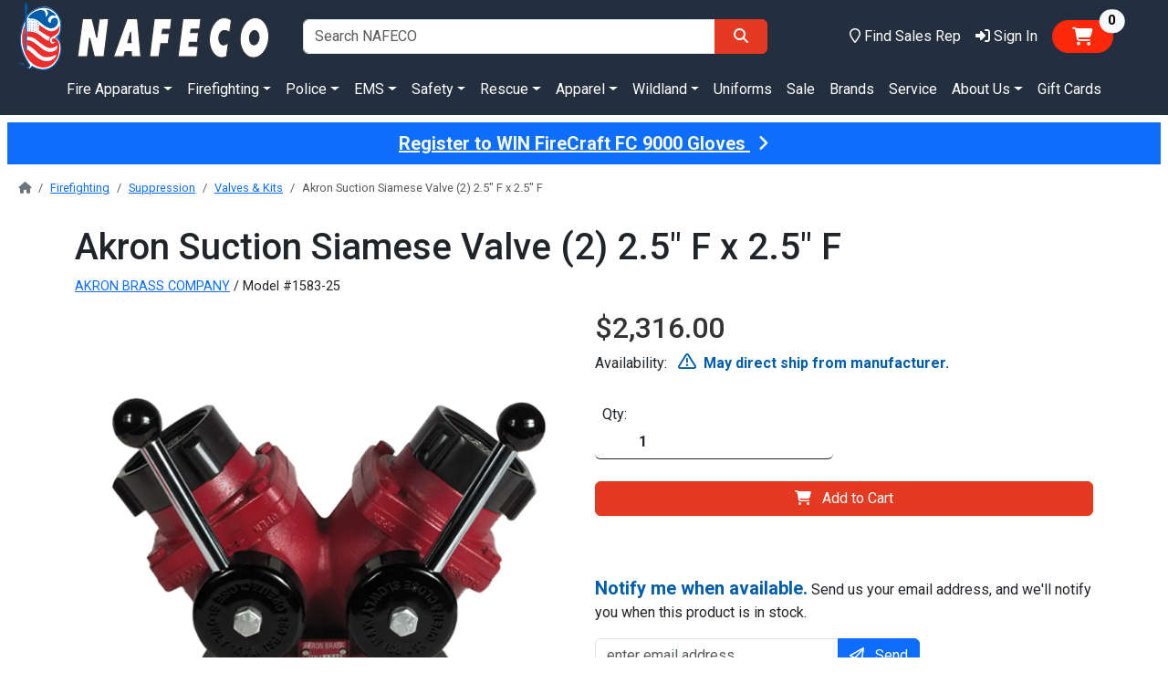

--- FILE ---
content_type: text/html; charset=utf-8
request_url: https://nafeco.com/Products/Details/1583-25
body_size: 19456
content:

<!DOCTYPE html>
<html lang="en">
<head>
    <meta charset="utf-8" />
    <meta http-equiv="X-UA-Compatible" content="ie=edge" />
    <meta name="viewport" content="width=device-width, initial-scale=1.0" />
    <title>Akron Suction Siamese Valve (2) 2.5&quot; F x 2.5&quot; F | NAFECO</title>
    <meta name="description" content="Akron Brass Suction Siamese Valve" />
    <meta name="keywords" content="1583-25 Akron Suction Siamese Valve (2) 2.5&quot; F x 2.5&quot; F  akron brass suction siamese valve" />
    <meta property="og:image" content="https://nafeco.com/images/logos/nafeco-logo.svg" />
    <link rel="apple-touch-icon" href="/images/icons/apple-touch-icon.png">
    <link rel="apple-touch-icon" sizes="60x60" href="/images/icons/apple-touch-icon-60x60.png?v=m2Rr8zPlw0">
    <link rel="apple-touch-icon" sizes="76x76" href="/images/icons/apple-touch-icon-76x76.png?v=m2Rr8zPlw0">
    <link rel="apple-touch-icon" sizes="120x120" href="/images/icons/apple-touch-icon-120x120.png?v=m2Rr8zPlw0">
    <link rel="apple-touch-icon" sizes="152x152" href="/images/icons/apple-touch-icon-152x152.png?v=m2Rr8zPlw0">
    <link rel="apple-touch-icon" sizes="180x180" href="/images/icons/apple-touch-icon.png?v=m2Rr8zPlw0" />
    <link rel="icon" type="image/png" sizes="32x32" href="/images/icons/favicon-32x32.png?v=m2Rr8zPlw0" />
    <link rel="icon" type="image/png" sizes="16x16" href="/images/icons/favicon-16x16.png?v=m2Rr8zPlw0" />
    <link rel="mask-icon" href="/images/icons/safari-pinned-tab.svg?v=m2Rr8zPlw0" color="#0377f7" />
    <link rel="shortcut icon" href="/images/icons/favicon.ico?v=m2Rr8zPlw0" />
    <meta name="apple-mobile-web-app-title" content="NAFECO" />
    <meta name="application-name" content="NAFECO" />
    <meta name="msapplication-TileColor" content="#b91d47" />
    <meta name="theme-color" content="#ffffff" />
    
    
        <link href="https://cdn.jsdelivr.net/npm/bootstrap@5.3.0/dist/css/bootstrap.min.css" rel="stylesheet" integrity="sha384-9ndCyUaIbzAi2FUVXJi0CjmCapSmO7SnpJef0486qhLnuZ2cdeRhO02iuK6FUUVM" crossorigin="anonymous" />
        <link href="/lib/fontawesome/dist/css/all.min.css" rel="stylesheet">
        <!-- Google Tag Manager -->
        <script>
            (function(w,d,s,l,i){w[l]=w[l]||[];w[l].push({'gtm.start':
            new Date().getTime(),event:'gtm.js'});var f=d.getElementsByTagName(s)[0],
            j=d.createElement(s),dl=l!='dataLayer'?'&l='+l:'';j.async=true;j.src=
            'https://www.googletagmanager.com/gtm.js?id='+i+dl;f.parentNode.insertBefore(j,f);
            })(window,document,'script','dataLayer','GTM-T5HR9N6');
        </script>
        <!-- End Google Tag Manager -->
        <!-- Google Code -->
        <!-- Global site tag (gtag.js) - Google Analytics -->
        <script async src="https://www.googletagmanager.com/gtag/js?id=AW-698341100"></script>
        <script>
            window.dataLayer = window.dataLayer || [];
            function gtag() { dataLayer.push(arguments); }
            gtag('js', new Date());
            gtag('config', 'G-JDHXYQBH8M');
            gtag('config', 'AW-698341100');
            gtag('config', 'AW-16513172257');
            gtag('config', 'GTM-T5HR9N6', {
                'page_title': 'Akron Suction Siamese Valve (2) 2.5&quot; F x 2.5&quot; F'
            });
        </script>
        <!-- End Google Code -->
    
    <link rel="stylesheet" href="/css/site.css?v=QnbiJbzDSGHQcNIrk337Y_TAQkZ-Tf-B6yv7251ps98" />
    <link rel="stylesheet" href="/NAFECO.Com.Server.styles.css?v=X7QAAoiq0wW-bFPjVs7Tcdsj1Kp0KbTX3s3QHNRvfw8" />
    <link rel="stylesheet" href="https://fonts.googleapis.com/css?family=Roboto:300,400,500,700&display=swap" type="text/css" />
    
    <link rel="canonical" href="https://nafeco.com/products/akron-brass-suction-siamese-valve/1583-25" />
    <meta property="og:title" content="Akron Suction Siamese Valve (2) 2.5&quot; F x 2.5&quot; F" />
    <meta property="og:description" content="NAFECO is your home for all things firefighting, law enforcement, industrial safety, EMS, rescue, safety and anything that first responders will need to perform at their best." />
        <meta property="og:url" content="https://nafeco.com/products/akron-brass-suction-siamese-valve/1583-25" />
    <meta name="robots" content="max-image-preview:large" />
        <link rel="stylesheet" href="/css/product-details.css" />

</head>
<body>
    
        <!-- End Google Tag Manager (noscript) -->
        <noscript b-pf8ody09zo>
            <iframe b-pf8ody09zo src="https://www.googletagmanager.com/ns.html?id=GTM-T5HR9N6" height="0" width="0" style="display: none; visibility: hidden;"></iframe>
        </noscript>
    
        <header b-pf8ody09zo class="container-fluid bg-midnight d-print-none">
            <div b-pf8ody09zo class="row d-flex justify-content-between pt-2 pt-lg-0">
                <div b-pf8ody09zo class="col-3">
                    <a class="navbar-brand" aria-label="nafeco.com homepage" href="/">
                        <img src="/images/logos/nafeco-logo-wht.svg" class="img-fluid" style="max-height: 85px;" alt="NAFECO logo" />
                    </a>
                </div>
                <div b-pf8ody09zo class="col-5 d-flex align-items-center">
                    <form class="w-100" method="get" action="/Products/Search">
                        <div b-pf8ody09zo class="input-group">
                            <input b-pf8ody09zo type="search" name="q" class="form-control" placeholder="Search NAFECO" />
                            <button b-pf8ody09zo type="submit" class="btn btn-default" aria-label="Search">
                                <span b-pf8ody09zo class="fa fa-search mx-2"></span>
                            </button>
                        </div>
                    </form>
                </div>
                <div b-pf8ody09zo class="col-4 d-flex align-items-center justify-content-end">
                    <a class="nav-link text-white nav-link-underline link-offset-1 fa-icon-link me-3" href="/staff">
                        <span b-pf8ody09zo class="far fa-map-marker fa-lg d-inline d-xl-none" title="Locations"></span>
                        <span b-pf8ody09zo class="far fa-map-marker d-none d-xl-inline" title="Locations"></span>
                        <span b-pf8ody09zo class="d-none d-xl-inline">Find Sales Rep</span>
                    </a>
                    
    <a class="nav-link text-white nav-link-underline link-offset-1 fa-icon-link me-3" href="/account">
        <span class="fa fa-right-to-bracket fa-lg d-inline d-xl-none" title="Sign In"></span>
        <span class="fa fa-right-to-bracket d-none d-xl-inline" title="Sign In"></span>
        <span class="d-none d-xl-inline">Sign In</span>
    </a>

                    <span b-pf8ody09zo id="my-cart">
                        
        <button type="button" onclick="nafecoApp.hideChat()" class="btn badge rounded-pill text-bg-default me-2 me-md-5 mb-2 mb-md-0 fs-5 position-relative" data-bs-toggle="offcanvas" data-bs-target="#offcanvasCart" aria-controls="offcanvasCart">
            <span class="fa fa-cart-shopping position-relative mx-2"></span>
            <span class="position-absolute top-0 start-100 translate-middle badge rounded-pill bg-light text-black" id="no-items-in-cart">
                0
                <span class="visually-hidden">items in cart</span>
            </span>
        </button>
        <div class="offcanvas offcanvas-end cart-glimpse-width" tabindex="-1" id="offcanvasCart" aria-labelledby="offcanvasCartLabel">
            <div class="offcanvas-header border-bottom border-dark-subtle border-4">
                <h4 class="offcanvas-title" id="offcanvasCartLabel">
                    <img src="/images/logos/nafeco-emblem-sm.svg" alt="NAFECO emblem" />
                    <span class="ms-2">Shopping Cart</span>
                </h4>
                <button type="button" onclick="nafecoApp.showChat()" class="btn btn-primary" data-bs-dismiss="offcanvas" aria-label="Close">Continue Shopping</button>
            </div>
            <div class="offcanvas-body">
                <div class="container" id="divLineItemRows" style="margin-bottom: 100px;">
                    <div id="empty-cart-div" class="">
                        <div class="row mb-3">
                            <div class="col text-center">
                                <h5 class="my-2 my-md-5">Your Cart Is Empty</h5>
                            </div>
                        </div>
                        <div class="row mb-3">
                            <div class="col text-center">
                                Shop some of our collections below:
                            </div>
                        </div>
                        <div class="row mb-3">
                            <div class="col-6">
                                <a class="btn btn-outline-dark btn-square fw-bold text-uppercase w-100" href="/fire-equipment/index">
                                    Shop Fire
                                </a>
                            </div>
                            <div class="col-6">
                                <a class="btn btn-outline-dark btn-square fw-bold text-uppercase w-100" href="/law-enforcement/index">
                                    Shop Police
                                </a>
                            </div>
                        </div>
                        <div class="row mb-3">
                            <div class="col-6">
                                <a class="btn btn-outline-dark btn-square fw-bold text-uppercase w-100" href="/EMS">
                                    Shop EMS
                                </a>
                            </div>
                            <div class="col-6">
                                <a class="btn btn-outline-dark btn-square fw-bold text-uppercase w-100" href="/industrial-safety/index">
                                    Shop Safety
                                </a>
                            </div>
                        </div>
                        <div class="row">
                            <div class="col-6">
                                <a class="btn btn-outline-dark btn-square fw-bold text-uppercase w-100" href="/technical-rescue">
                                    Shop Rescue
                                </a>
                            </div>
                            <div class="col-6">
                                <a class="btn btn-outline-dark btn-square fw-bold text-uppercase w-100" href="/LandingPages?page=%2FWildland%2FIndex">
                                    Shop Wildland
                                </a>
                            </div>
                        </div>
                    </div>
                    <div class="position-absolute fixed-bottom bg-secondary-subtle border-top border-dark">
                        <div class="row d-flex justify-content-between">
                            <div class="col fs-5 p-4">
                                <b class="ms-0 ms-md-2">Subtotal:</b> <span id="spCartTotal">$0.00</span>
                            </div>
                            <div class="col p-4">
                                <a id="shopping-cart-checkout-button" class="btn btn-default w-100 d-none" href="/shoppingcart">Checkout</a>
                                <button type="button" onclick="nafecoApp.showChat()" class="btn btn-primary w-100 " id="shopping-cart-continue-button" data-bs-dismiss="offcanvas" aria-label="Close">Continue Shopping</button>
                            </div>
                        </div>
                    </div>
                </div>
            </div>
        </div>
        <template id="lineItemTemplateRow">
            <div class="row mb-3 border-bottom" id="newItem-row">
                <div class="col-12 col-sm-4 text-center">
                    <img class="d-none img-thumbnail" id="newItem-img" />
                    <span class="d-none fa fa-image fa-3xl my-2 text-secondary opacity-25" id="newItem-missing-img"></span>
                </div>
                <div class="col-12 col-sm-8 mb-3">
                    <div class="d-flex justify-content-between">
                        <a class="h6 link-dark" id="newItem-title"></a>
                        <div class="mx-3 my-2">
                            <a class="btn btn-close" id="newItem-remove" title="Remove Item"></a>
                        </div>
                    </div>
                    <div id="newItem-color"></div>
                    <div id="newItem-size"></div>
                    <div id="newItem-price"></div>
                    <div id="newItem-components" class="d-none fs-8"></div>
                    <div class="d-flex justify-content-between mt-3">
                        <div class="d-flex justify-content-start">
                            <label class="me-2">Qty:</label>
                            <input type="number" id="newItem-qty" class="form-control border border-dark border-top-0 border-end-0 border-bottom border-start-0 fw-bold ps-5" min="1" max="9999" step="1" aria-label="Quantity">
                        </div>
                        <div class="fw-bold text-dark-emphasis" id="newItem-total"></div>
                    </div>
                </div>
            </div>
        </template>

                    </span>
                </div>
            </div>
            <div b-pf8ody09zo class="row">
                <div b-pf8ody09zo class="col">
                    
<div class="d-flex justify-content-center nav-margin-adjustment">
    <nav class="navbar navbar-expand">
        <div class="navbar-collapse collapse d-inline-flex justify-content-start">
            <ul class="navbar-nav flex-wrap">
                    <li class="nav-item">
                            <a class="nav-link text-white nav-link-underline link-offset-2 dropdown-toggle underline-when-active" href="/fire-apparatus" role="button" data-bs-toggle="dropdown" aria-expanded="false">Fire Apparatus</a>
                            <div class="dropdown-menu w-100">
                                <div class="container">
                                    <div class="row d-flex justify-content-center">
                                            <div class="col-auto">
                                                <picture>
                                                    <source srcset="/images/landing-pages/home/menu/tanker1.webp" type="image/webp" />
                                                    <img src="/images/landing-pages/home/menu/tanker1.jpg" class="img-fluid mt-2 mb-3 me-2" alt="Pumper fire engine" />
                                                </picture>
                                            </div>
                                            <div class="col-auto fs-7">
                                                                <h6 class="mt-2">
                                                                    <a href="/fire-apparatus" class="dropdown-item">
                                                                        <span class="border-bottom border-dark">All Apparatus</span>
                                                                    </a>
                                                                </h6>
                                                                <h6 class="mt-2">
                                                                    <a href="/fire-apparatus/trucks/recent-orders" class="dropdown-item">
                                                                        <span class="border-bottom border-dark">Recent Orders</span>
                                                                    </a>
                                                                </h6>
                                                                <h6 class="mt-2">
                                                                    <a href="/fire-apparatus/trucks/just-delivered" class="dropdown-item">
                                                                        <span class="border-bottom border-dark">Just Delivered</span>
                                                                    </a>
                                                                </h6>
                                                                <h6 class="mt-2">
                                                                    <a href="/fire-apparatus/trucks/in-stock" class="dropdown-item">
                                                                        <span class="border-bottom border-dark">In Stock</span>
                                                                    </a>
                                                                </h6>
                                            </div>
                                            <div class="col-auto fs-7">
                                                                <h6 class="mt-2">
                                                                    <a class="dropdown-item">
                                                                        <span class="border-bottom border-dark">Trucks</span>
                                                                    </a>
                                                                </h6>
                                                                <a href="/fire-apparatus/pumper" class="dropdown-subitem link-underline link-offset-1 link-underline-opacity-25 link-underline-opacity-75-hover ms-2">Pumpers</a>
                                                                <a href="/fire-apparatus/wildland" class="dropdown-subitem link-underline link-offset-1 link-underline-opacity-25 link-underline-opacity-75-hover ms-2">Wildland</a>
                                                                <a href="/fire-apparatus/tanker" class="dropdown-subitem link-underline link-offset-1 link-underline-opacity-25 link-underline-opacity-75-hover ms-2">Tankers</a>
                                                                <a href="/fire-apparatus/aerial" class="dropdown-subitem link-underline link-offset-1 link-underline-opacity-25 link-underline-opacity-75-hover ms-2">Aerials</a>
                                                                <a href="/fire-apparatus/rescue" class="dropdown-subitem link-underline link-offset-1 link-underline-opacity-25 link-underline-opacity-75-hover ms-2">Rescue</a>
                                                                <a href="/fire-apparatus/ambulance" class="dropdown-subitem link-underline link-offset-1 link-underline-opacity-25 link-underline-opacity-75-hover ms-2">Ambulance</a>
                                            </div>
                                            <div class="col-auto fs-7">
                                            </div>
                                            <div class="col-auto fs-7">
                                            </div>
                                    </div>
                                </div>
                            </div>
                    </li>
                    <li class="nav-item">
                            <a class="nav-link text-white nav-link-underline link-offset-2 dropdown-toggle underline-when-active" href="#" role="button" data-bs-toggle="dropdown" aria-expanded="false">Firefighting</a>
                            <div class="dropdown-menu w-100">
                                <div class="container">
                                    <div class="row d-flex justify-content-center">
                                            <div class="col-auto fs-7">
                                                                <h6 class="mt-2">
                                                                    <a href="/turnout-gear" class="dropdown-item">
                                                                        <span class="border-bottom border-dark">Stock Turnout Gear</span>
                                                                    </a>
                                                                </h6>
                                                                <h6 class="mt-2">
                                                                    <a href="/products/browse/firefighting/equipment" class="dropdown-item">
                                                                        <span class="border-bottom border-dark">Fire Equipment</span>
                                                                    </a>
                                                                </h6>
                                                                <a href="/products/browse/firefighting/equipment/footwear" class="dropdown-subitem link-underline link-offset-1 link-underline-opacity-25 link-underline-opacity-75-hover ms-2">Footwear</a>
                                                                <a href="/products/browse/firefighting/equipment/leather-firefighting-boots" class="dropdown-subitem link-underline link-offset-1 link-underline-opacity-25 link-underline-opacity-75-hover ms-2">Boots - Leather Firefighting</a>
                                                                <a href="/products/browse/firefighting/equipment/rubber-firefighting-boots" class="dropdown-subitem link-underline link-offset-1 link-underline-opacity-25 link-underline-opacity-75-hover ms-2">Boots - Rubber Firefighting</a>
                                                                <a href="/products/browse/firefighting/equipment/firefighting-gloves" class="dropdown-subitem link-underline link-offset-1 link-underline-opacity-25 link-underline-opacity-75-hover ms-2">Firefighting Gloves</a>
                                                                <a href="/products/browse/firefighting/equipment/firefighting-helmets" class="dropdown-subitem link-underline link-offset-1 link-underline-opacity-25 link-underline-opacity-75-hover ms-2">Firefighting Helmets</a>
                                                                <a href="/products/browse/firefighting/equipment/firefighting-hoods" class="dropdown-subitem link-underline link-offset-1 link-underline-opacity-25 link-underline-opacity-75-hover ms-2">Firefighting Hoods</a>
                                                                <a href="/products/browse/firefighting/equipment/firefighting-suspenders" class="dropdown-subitem link-underline link-offset-1 link-underline-opacity-25 link-underline-opacity-75-hover ms-2">Firefighting Suspenders</a>
                                                                <a href="/products/browse/firefighting/equipment/gear-keepers" class="dropdown-subitem link-underline link-offset-1 link-underline-opacity-25 link-underline-opacity-75-hover ms-2">Gear Keepers</a>
                                                                <a href="/products/browse/firefighting/equipment/dual-certified-gear" class="dropdown-subitem link-underline link-offset-1 link-underline-opacity-25 link-underline-opacity-75-hover ms-2">Dual Certified Gear</a>
                                                                <a href="/products/browse/firefighting/equipment/turnouts-and-bunker-gear" class="dropdown-subitem link-underline link-offset-1 link-underline-opacity-25 link-underline-opacity-75-hover ms-2">Turnout / Bunker Gear</a>
                                                                <a href="/products/browse/firefighting/equipment/turnout-gear-bags" class="dropdown-subitem link-underline link-offset-1 link-underline-opacity-25 link-underline-opacity-75-hover ms-2">Turnout Gear Bags</a>
                                                                <a href="/products/browse/firefighting/equipment/turnout-gear-cleaner" class="dropdown-subitem link-underline link-offset-1 link-underline-opacity-25 link-underline-opacity-75-hover ms-2">Turnout Gear Cleaning</a>
                                                                <a href="/products/browse/firefighting/equipment/safety-vests" class="dropdown-subitem link-underline link-offset-1 link-underline-opacity-25 link-underline-opacity-75-hover ms-2">Safety Vests</a>
                                                                <a href="/products/browse/firefighting/equipment/scba" class="dropdown-subitem link-underline link-offset-1 link-underline-opacity-25 link-underline-opacity-75-hover ms-2">SCBA's</a>
                                                                <h6 class="mt-2">
                                                                    <a href="/products/browse/firefighting/lighting" class="dropdown-item">
                                                                        <span class="border-bottom border-dark">Lighting</span>
                                                                    </a>
                                                                </h6>
                                                                <a href="/products/browse/firefighting/lighting/rechargeable" class="dropdown-subitem link-underline link-offset-1 link-underline-opacity-25 link-underline-opacity-75-hover ms-2">Rechargeable</a>
                                                                <a href="/products/browse/firefighting/lighting/non-rechargeable" class="dropdown-subitem link-underline link-offset-1 link-underline-opacity-25 link-underline-opacity-75-hover ms-2">Non-Rechargeable</a>
                                                                <a href="/products/browse/firefighting/lighting/helmet-and-headlamp-lights" class="dropdown-subitem link-underline link-offset-1 link-underline-opacity-25 link-underline-opacity-75-hover ms-2">Helmet / Headlamp Lights</a>
                                            </div>
                                            <div class="col-auto fs-7">
                                                                <h6 class="mt-2">
                                                                    <a href="/products/browse/firefighting/hand-tools" class="dropdown-item">
                                                                        <span class="border-bottom border-dark">Hand Tools</span>
                                                                    </a>
                                                                </h6>
                                                                <a href="/products/browse/firefighting/hand-tools/axes" class="dropdown-subitem link-underline link-offset-1 link-underline-opacity-25 link-underline-opacity-75-hover ms-2">Axes</a>
                                                                <a href="/products/browse/firefighting/hand-tools/bolt-cutters" class="dropdown-subitem link-underline link-offset-1 link-underline-opacity-25 link-underline-opacity-75-hover ms-2">Bolt Cutters</a>
                                                                <a href="/products/browse/firefighting/hand-tools/ceiling-hooks" class="dropdown-subitem link-underline link-offset-1 link-underline-opacity-25 link-underline-opacity-75-hover ms-2">Ceiling Hooks</a>
                                                                <a href="/products/browse/firefighting/hand-tools/hammers" class="dropdown-subitem link-underline link-offset-1 link-underline-opacity-25 link-underline-opacity-75-hover ms-2">Hammers</a>
                                                                <a href="/products/browse/firefighting/hand-tools/hydrant-and-spanner-wrenches" class="dropdown-subitem link-underline link-offset-1 link-underline-opacity-25 link-underline-opacity-75-hover ms-2">Hydrant & Spanner Wrenches</a>
                                                                <a href="/products/browse/firefighting/hand-tools/knives-and-multi-tools" class="dropdown-subitem link-underline link-offset-1 link-underline-opacity-25 link-underline-opacity-75-hover ms-2">Knives & Multi-Tools</a>
                                                                <a href="/products/browse/firefighting/hand-tools/ladders" class="dropdown-subitem link-underline link-offset-1 link-underline-opacity-25 link-underline-opacity-75-hover ms-2">Ladders</a>
                                                                <a href="/products/browse/firefighting/hand-tools/misc-hand-tools" class="dropdown-subitem link-underline link-offset-1 link-underline-opacity-25 link-underline-opacity-75-hover ms-2">Misc Hand Tools</a>
                                                                <a href="/products/browse/firefighting/hand-tools/pike-poles" class="dropdown-subitem link-underline link-offset-1 link-underline-opacity-25 link-underline-opacity-75-hover ms-2">Pike Poles</a>
                                                                <a href="/products/browse/firefighting/hand-tools/prying-tools" class="dropdown-subitem link-underline link-offset-1 link-underline-opacity-25 link-underline-opacity-75-hover ms-2">Prying Tools</a>
                                                                <a href="/products/browse/firefighting/hand-tools/rescue-tools" class="dropdown-subitem link-underline link-offset-1 link-underline-opacity-25 link-underline-opacity-75-hover ms-2">Rescue Tools</a>
                                                                <a href="/products/browse/firefighting/hand-tools/shovels" class="dropdown-subitem link-underline link-offset-1 link-underline-opacity-25 link-underline-opacity-75-hover ms-2">Shovels</a>
                                                                <a href="/products/browse/firefighting/hand-tools/thermal-imaging-tools" class="dropdown-subitem link-underline link-offset-1 link-underline-opacity-25 link-underline-opacity-75-hover ms-2">Thermal Imaging Tools</a>
                                                                <a href="/products/browse/firefighting/hand-tools/traffic-control" class="dropdown-subitem link-underline link-offset-1 link-underline-opacity-25 link-underline-opacity-75-hover ms-2">Traffic Control</a>
                                                                <a href="/products/browse/firefighting/hand-tools/ventilation-equipment" class="dropdown-subitem link-underline link-offset-1 link-underline-opacity-25 link-underline-opacity-75-hover ms-2">Ventilation Equipment</a>
                                            </div>
                                            <div class="col-auto fs-7">
                                                                <h6 class="mt-2">
                                                                    <a href="/products/browse/firefighting/suppression" class="dropdown-item">
                                                                        <span class="border-bottom border-dark">Suppression</span>
                                                                    </a>
                                                                </h6>
                                                                <a href="/products/browse/firefighting/suppression/deck-guns" class="dropdown-subitem link-underline link-offset-1 link-underline-opacity-25 link-underline-opacity-75-hover ms-2">Deck Guns</a>
                                                                <a href="/products/browse/firefighting/suppression/dump-valves" class="dropdown-subitem link-underline link-offset-1 link-underline-opacity-25 link-underline-opacity-75-hover ms-2">Dump Valves</a>
                                                                <a href="/products/browse/firefighting/suppression/fire-extinguisher" class="dropdown-subitem link-underline link-offset-1 link-underline-opacity-25 link-underline-opacity-75-hover ms-2">Fire Extinguisher</a>
                                                                <a href="/products/browse/firefighting/suppression/firefighting-foam" class="dropdown-subitem link-underline link-offset-1 link-underline-opacity-25 link-underline-opacity-75-hover ms-2">Firefighting Foam</a>
                                                                <a href="/products/browse/firefighting/suppression/fire-hose-bags-and-ramps" class="dropdown-subitem link-underline link-offset-1 link-underline-opacity-25 link-underline-opacity-75-hover ms-2">Fire Hose Bags & Ramps</a>
                                                                <a href="/products/browse/firefighting/suppression/double-jacket-fire-hose" class="dropdown-subitem link-underline link-offset-1 link-underline-opacity-25 link-underline-opacity-75-hover ms-2">Fire Hose - Double Jacket</a>
                                                                <a href="/products/browse/firefighting/suppression/rubber-fire-hose" class="dropdown-subitem link-underline link-offset-1 link-underline-opacity-25 link-underline-opacity-75-hover ms-2">Fire Hose - Rubber</a>
                                                                <a href="/products/browse/firefighting/suppression/monitors" class="dropdown-subitem link-underline link-offset-1 link-underline-opacity-25 link-underline-opacity-75-hover ms-2">Monitors</a>
                                                                <a href="/products/browse/firefighting/suppression/nozzles" class="dropdown-subitem link-underline link-offset-1 link-underline-opacity-25 link-underline-opacity-75-hover ms-2">Nozzles</a>
                                                                <a href="/products/browse/firefighting/suppression/adjustable-nozzles" class="dropdown-subitem link-underline link-offset-1 link-underline-opacity-25 link-underline-opacity-75-hover ms-2">Adjustable Nozzles</a>
                                                                <a href="/products/browse/firefighting/suppression/automatic-nozzles" class="dropdown-subitem link-underline link-offset-1 link-underline-opacity-25 link-underline-opacity-75-hover ms-2">Automatic Nozzles</a>
                                                                <a href="/products/browse/firefighting/suppression/ball-shutoff-nozzles" class="dropdown-subitem link-underline link-offset-1 link-underline-opacity-25 link-underline-opacity-75-hover ms-2">Ball Shutoff Nozzles</a>
                                                                <a href="/products/browse/firefighting/suppression/foam-nozzles" class="dropdown-subitem link-underline link-offset-1 link-underline-opacity-25 link-underline-opacity-75-hover ms-2">Foam Nozzles</a>
                                                                <a href="/products/browse/firefighting/suppression/master-stream-nozzles" class="dropdown-subitem link-underline link-offset-1 link-underline-opacity-25 link-underline-opacity-75-hover ms-2">Master Stream Nozzles</a>
                                                                <a href="/products/browse/firefighting/suppression/portable-tanks" class="dropdown-subitem link-underline link-offset-1 link-underline-opacity-25 link-underline-opacity-75-hover ms-2">Portable Tanks</a>
                                                                <a href="/products/browse/firefighting/suppression/valves-and-kits" class="dropdown-subitem link-underline link-offset-1 link-underline-opacity-25 link-underline-opacity-75-hover ms-2">Valves & Kits</a>
                                                                <a href="/products/browse/firefighting/suppression/butterfly-valves" class="dropdown-subitem link-underline link-offset-1 link-underline-opacity-25 link-underline-opacity-75-hover ms-2">Butterfly Valves</a>
                                                                <a href="/products/browse/firefighting/suppression/gated-and-ball-valves" class="dropdown-subitem link-underline link-offset-1 link-underline-opacity-25 link-underline-opacity-75-hover ms-2">Gated & Ball Valves</a>
                                                                <a href="/products/browse/firefighting/suppression/wyes" class="dropdown-subitem link-underline link-offset-1 link-underline-opacity-25 link-underline-opacity-75-hover ms-2">Wyes</a>
                                            </div>
                                            <div class="col-auto fs-7">
                                                                <h6 class="mt-2">
                                                                    <a href="/uniforms" class="dropdown-item">
                                                                        <span class="border-bottom border-dark">Uniforms</span>
                                                                    </a>
                                                                </h6>
                                                                <h6 class="mt-2">
                                                                    <a href="/category/garment-customization" class="dropdown-item">
                                                                        <span class="border-bottom border-dark">Custom Garments</span>
                                                                    </a>
                                                                </h6>
                                                                <h6 class="mt-2">
                                                                    <a href="/category/blackinton" class="dropdown-item">
                                                                        <span class="border-bottom border-dark">Custom Blackinton Badges</span>
                                                                    </a>
                                                                </h6>
                                                                <h6 class="mt-2">
                                                                    <a href="/category/smith-warren" class="dropdown-item">
                                                                        <span class="border-bottom border-dark">Custom Smith &amp; Warren Badges</span>
                                                                    </a>
                                                                </h6>
                                                                <h6 class="mt-2">
                                                                    <a href="/products/browse/firefighting/cleaning-supplies" class="dropdown-item">
                                                                        <span class="border-bottom border-dark">Cleaning Supplies</span>
                                                                    </a>
                                                                </h6>
                                                                <h6 class="mt-2">
                                                                    <a href="/lion/training-tools" class="dropdown-item">
                                                                        <span class="border-bottom border-dark">Fire Training</span>
                                                                    </a>
                                                                </h6>
                                                                <h6 class="mt-2">
                                                                    <a href="/category/skid-units" class="dropdown-item">
                                                                        <span class="border-bottom border-dark">Skid Units</span>
                                                                    </a>
                                                                </h6>
                                                                <h6 class="mt-2">
                                                                    <a href="/fire-equipment" class="dropdown-item">
                                                                        <span class="border-bottom border-dark">All Firefighting</span>
                                                                    </a>
                                                                </h6>
                                            </div>
                                    </div>
                                </div>
                            </div>
                    </li>
                    <li class="nav-item">
                            <a class="nav-link text-white nav-link-underline link-offset-2 dropdown-toggle underline-when-active" href="#" role="button" data-bs-toggle="dropdown" aria-expanded="false">Police</a>
                            <div class="dropdown-menu w-100">
                                <div class="container">
                                    <div class="row d-flex justify-content-center">
                                            <div class="col-auto fs-7">
                                                                <h6 class="mt-2">
                                                                    <a href="/products/browse/police/apparel" class="dropdown-item">
                                                                        <span class="border-bottom border-dark">Apparel</span>
                                                                    </a>
                                                                </h6>
                                                                <a href="/products/browse/police/apparel/class-a-coats" class="dropdown-subitem link-underline link-offset-1 link-underline-opacity-25 link-underline-opacity-75-hover ms-2">Class A Coats</a>
                                                                <a href="/products/browse/police/apparel/coveralls" class="dropdown-subitem link-underline link-offset-1 link-underline-opacity-25 link-underline-opacity-75-hover ms-2">Coveralls</a>
                                                                <a href="/products/browse/police/apparel/eye-protection" class="dropdown-subitem link-underline link-offset-1 link-underline-opacity-25 link-underline-opacity-75-hover ms-2">Eye Protection</a>
                                                                <a href="/products/browse/police/apparel/jackets" class="dropdown-subitem link-underline link-offset-1 link-underline-opacity-25 link-underline-opacity-75-hover ms-2">Jackets</a>
                                                                <a href="/products/browse/police/apparel/outerwear" class="dropdown-subitem link-underline link-offset-1 link-underline-opacity-25 link-underline-opacity-75-hover ms-2">Outerwear</a>
                                                                <a href="/products/browse/police/apparel/pullovers" class="dropdown-subitem link-underline link-offset-1 link-underline-opacity-25 link-underline-opacity-75-hover ms-2">Pullovers</a>
                                                                <a href="/products/browse/police/apparel/rainwear" class="dropdown-subitem link-underline link-offset-1 link-underline-opacity-25 link-underline-opacity-75-hover ms-2">Rainwear</a>
                                                                <a href="/products/browse/police/apparel/safety-vests" class="dropdown-subitem link-underline link-offset-1 link-underline-opacity-25 link-underline-opacity-75-hover ms-2">Safety Vests</a>
                                                                <a href="/products/browse/police/apparel/tactical-vests" class="dropdown-subitem link-underline link-offset-1 link-underline-opacity-25 link-underline-opacity-75-hover ms-2">Tactical Vests</a>
                                                                <a href="/products/browse/police/apparel/uniform-pants" class="dropdown-subitem link-underline link-offset-1 link-underline-opacity-25 link-underline-opacity-75-hover ms-2">Uniform Pants</a>
                                                                <a href="/products/browse/police/apparel/uniform-shirts" class="dropdown-subitem link-underline link-offset-1 link-underline-opacity-25 link-underline-opacity-75-hover ms-2">Uniform Shirts</a>
                                                                <a href="/products/browse/police/apparel/uniform-socks" class="dropdown-subitem link-underline link-offset-1 link-underline-opacity-25 link-underline-opacity-75-hover ms-2">Uniform Socks</a>
                                                                <h6 class="mt-2">
                                                                    <a href="/products/browse/police/holsters-and-belts" class="dropdown-item">
                                                                        <span class="border-bottom border-dark">Holsters &amp; Belts</span>
                                                                    </a>
                                                                </h6>
                                                                <a href="/products/browse/police/holsters-and-belts/belts" class="dropdown-subitem link-underline link-offset-1 link-underline-opacity-25 link-underline-opacity-75-hover ms-2">Belts</a>
                                                                <a href="/products/browse/police/holsters-and-belts/cases-and-holders" class="dropdown-subitem link-underline link-offset-1 link-underline-opacity-25 link-underline-opacity-75-hover ms-2">Cases & Holders</a>
                                                                <a href="/products/browse/police/holsters-and-belts/holsters" class="dropdown-subitem link-underline link-offset-1 link-underline-opacity-25 link-underline-opacity-75-hover ms-2">Holsters</a>
                                            </div>
                                            <div class="col-auto fs-7">
                                                                <h6 class="mt-2">
                                                                    <a href="/products/browse/police/duty-gear" class="dropdown-item">
                                                                        <span class="border-bottom border-dark">Duty Gear</span>
                                                                    </a>
                                                                </h6>
                                                                <a href="/products/browse/police/duty-gear/batons" class="dropdown-subitem link-underline link-offset-1 link-underline-opacity-25 link-underline-opacity-75-hover ms-2">Batons</a>
                                                                <a href="/products/browse/police/duty-gear/body-armor" class="dropdown-subitem link-underline link-offset-1 link-underline-opacity-25 link-underline-opacity-75-hover ms-2">Body Armor</a>
                                                                <a href="/products/browse/police/duty-gear/eyeglasses" class="dropdown-subitem link-underline link-offset-1 link-underline-opacity-25 link-underline-opacity-75-hover ms-2">Eyeglasses</a>
                                                                <a href="/products/browse/police/duty-gear/gear-bags" class="dropdown-subitem link-underline link-offset-1 link-underline-opacity-25 link-underline-opacity-75-hover ms-2">Gear Bags</a>
                                                                <a href="/products/browse/police/duty-gear/gear-keepers" class="dropdown-subitem link-underline link-offset-1 link-underline-opacity-25 link-underline-opacity-75-hover ms-2">Gear Keepers</a>
                                                                <a href="/products/browse/police/duty-gear/handcuffs" class="dropdown-subitem link-underline link-offset-1 link-underline-opacity-25 link-underline-opacity-75-hover ms-2">Handcuffs</a>
                                                                <a href="/products/browse/police/duty-gear/handcuff-cases" class="dropdown-subitem link-underline link-offset-1 link-underline-opacity-25 link-underline-opacity-75-hover ms-2">Handcuff Cases</a>
                                                                <a href="/products/browse/police/duty-gear/knives-and-tools" class="dropdown-subitem link-underline link-offset-1 link-underline-opacity-25 link-underline-opacity-75-hover ms-2">Knives & Tools</a>
                                                                <a href="/products/browse/police/duty-gear/radio-chest-packs" class="dropdown-subitem link-underline link-offset-1 link-underline-opacity-25 link-underline-opacity-75-hover ms-2">Radio Chest Packs</a>
                                                                <a href="/products/browse/police/duty-gear/sprays" class="dropdown-subitem link-underline link-offset-1 link-underline-opacity-25 link-underline-opacity-75-hover ms-2">Sprays</a>
                                            </div>
                                            <div class="col-auto fs-7">
                                                                <h6 class="mt-2">
                                                                    <a href="/products/browse/police/lights" class="dropdown-item">
                                                                        <span class="border-bottom border-dark">Lights</span>
                                                                    </a>
                                                                </h6>
                                                                <a href="/products/browse/police/lights/rechargeable-flashlights" class="dropdown-subitem link-underline link-offset-1 link-underline-opacity-25 link-underline-opacity-75-hover ms-2">Flashlights - Rechargeable</a>
                                                                <a href="/products/browse/police/lights/helmet-headlamp-flashlights" class="dropdown-subitem link-underline link-offset-1 link-underline-opacity-25 link-underline-opacity-75-hover ms-2">Flashlights - Helmet/Headlamp</a>
                                                                <a href="/products/browse/police/lights/non-rechargeable-flashlights" class="dropdown-subitem link-underline link-offset-1 link-underline-opacity-25 link-underline-opacity-75-hover ms-2">Flashlights - Non-Rechargeable</a>
                                                                <a href="/products/browse/police/lights/lightbars-and-beacons" class="dropdown-subitem link-underline link-offset-1 link-underline-opacity-25 link-underline-opacity-75-hover ms-2">Lightbars & Beacons</a>
                                                                <a href="/products/browse/police/lights/gun-mounted-lights" class="dropdown-subitem link-underline link-offset-1 link-underline-opacity-25 link-underline-opacity-75-hover ms-2">Gun Mounted Lights</a>
                                                                <a href="/products/browse/police/lights/helmet-lights-and-headlamps" class="dropdown-subitem link-underline link-offset-1 link-underline-opacity-25 link-underline-opacity-75-hover ms-2">Helmet Lights / Headlamps</a>
                                                                <a href="/products/browse/police/lights/night-vision" class="dropdown-subitem link-underline link-offset-1 link-underline-opacity-25 link-underline-opacity-75-hover ms-2">Night Vision</a>
                                                                <a href="/products/browse/police/lights/power-supplies-and-flashers" class="dropdown-subitem link-underline link-offset-1 link-underline-opacity-25 link-underline-opacity-75-hover ms-2">Power Supplies & Flashers</a>
                                                                <a href="/products/browse/police/lights/sirens-and-siren-systems" class="dropdown-subitem link-underline link-offset-1 link-underline-opacity-25 link-underline-opacity-75-hover ms-2">Sirens & Siren Systems</a>
                                                                <a href="/products/browse/police/lights/tactical-lights" class="dropdown-subitem link-underline link-offset-1 link-underline-opacity-25 link-underline-opacity-75-hover ms-2">Tactical Lights</a>
                                                                <a href="/products/browse/police/lights/wand-lights" class="dropdown-subitem link-underline link-offset-1 link-underline-opacity-25 link-underline-opacity-75-hover ms-2">Wand Lights</a>
                                            </div>
                                            <div class="col-auto fs-7">
                                                                <h6 class="mt-2">
                                                                    <a href="/products/browse/police/footwear" class="dropdown-item">
                                                                        <span class="border-bottom border-dark">Footwear</span>
                                                                    </a>
                                                                </h6>
                                                                <a href="/products/browse/police/footwear/casual-shoes" class="dropdown-subitem link-underline link-offset-1 link-underline-opacity-25 link-underline-opacity-75-hover ms-2">Casual Shoes</a>
                                                                <a href="/products/browse/police/footwear/dress-shoes" class="dropdown-subitem link-underline link-offset-1 link-underline-opacity-25 link-underline-opacity-75-hover ms-2">Dress Shoes</a>
                                                                <a href="/products/browse/police/footwear/composite-toe-shoes" class="dropdown-subitem link-underline link-offset-1 link-underline-opacity-25 link-underline-opacity-75-hover ms-2">Composite Toe Shoes</a>
                                                                <a href="/products/browse/police/footwear/uniform-6-inch-boots" class="dropdown-subitem link-underline link-offset-1 link-underline-opacity-25 link-underline-opacity-75-hover ms-2">Uniform 6" Boots</a>
                                                                <a href="/products/browse/police/footwear/uniform-7-inch-boots" class="dropdown-subitem link-underline link-offset-1 link-underline-opacity-25 link-underline-opacity-75-hover ms-2">Uniform 7" Boots</a>
                                                                <a href="/products/browse/police/footwear/uniform-8-inch-boots" class="dropdown-subitem link-underline link-offset-1 link-underline-opacity-25 link-underline-opacity-75-hover ms-2">Uniform 8" Boots</a>
                                                                <h6 class="mt-2">
                                                                    <a href="/uniforms" class="dropdown-item">
                                                                        <span class="border-bottom border-dark">Uniforms</span>
                                                                    </a>
                                                                </h6>
                                                                <h6 class="mt-2">
                                                                    <a href="/category/garment-customization" class="dropdown-item">
                                                                        <span class="border-bottom border-dark">Custom Garments</span>
                                                                    </a>
                                                                </h6>
                                                                <h6 class="mt-2">
                                                                    <a href="/category/blackinton" class="dropdown-item">
                                                                        <span class="border-bottom border-dark">Custom Blackinton Badges</span>
                                                                    </a>
                                                                </h6>
                                                                <h6 class="mt-2">
                                                                    <a href="/category/smith-warren" class="dropdown-item">
                                                                        <span class="border-bottom border-dark">Custom Smith &amp; Warren Badges</span>
                                                                    </a>
                                                                </h6>
                                                                <h6 class="mt-2">
                                                                    <a href="/products/browse/police/cleaning-supplies" class="dropdown-item">
                                                                        <span class="border-bottom border-dark">Cleaning Supplies</span>
                                                                    </a>
                                                                </h6>
                                                                <h6 class="mt-2">
                                                                    <a href="/law-enforcement" class="dropdown-item">
                                                                        <span class="border-bottom border-dark">All Law Enforcement</span>
                                                                    </a>
                                                                </h6>
                                            </div>
                                            <div class="col-auto fs-7">
                                            </div>
                                    </div>
                                </div>
                            </div>
                    </li>
                    <li class="nav-item">
                            <a class="nav-link text-white nav-link-underline link-offset-2 dropdown-toggle underline-when-active" href="#" role="button" data-bs-toggle="dropdown" aria-expanded="false">EMS</a>
                            <div class="dropdown-menu w-100">
                                <div class="container">
                                    <div class="row d-flex justify-content-center">
                                            <div class="col-auto fs-7">
                                                                <h6 class="mt-2">
                                                                    <a href="/products/browse/ems/apparel" class="dropdown-item">
                                                                        <span class="border-bottom border-dark">Apparel</span>
                                                                    </a>
                                                                </h6>
                                                                <a href="/products/browse/ems/apparel/clothing" class="dropdown-subitem link-underline link-offset-1 link-underline-opacity-25 link-underline-opacity-75-hover ms-2">Clothing</a>
                                                                <a href="/products/browse/ems/apparel/eye-protection" class="dropdown-subitem link-underline link-offset-1 link-underline-opacity-25 link-underline-opacity-75-hover ms-2">Eye Protection</a>
                                                                <a href="/products/browse/ems/apparel/protective-gloves" class="dropdown-subitem link-underline link-offset-1 link-underline-opacity-25 link-underline-opacity-75-hover ms-2">Protective Gloves</a>
                                                                <a href="/products/browse/ems/apparel/uniform-pants" class="dropdown-subitem link-underline link-offset-1 link-underline-opacity-25 link-underline-opacity-75-hover ms-2">Uniform Pants</a>
                                                                <a href="/products/browse/ems/apparel/uniform-shirts" class="dropdown-subitem link-underline link-offset-1 link-underline-opacity-25 link-underline-opacity-75-hover ms-2">Uniform Shirts</a>
                                                                <a href="/products/browse/ems/apparel/casual-shoes" class="dropdown-subitem link-underline link-offset-1 link-underline-opacity-25 link-underline-opacity-75-hover ms-2">Casual Shoes</a>
                                                                <a href="/products/browse/ems/apparel/dress-shoes" class="dropdown-subitem link-underline link-offset-1 link-underline-opacity-25 link-underline-opacity-75-hover ms-2">Dress Shoes</a>
                                                                <a href="/products/browse/ems/apparel/composite-toe-shoes" class="dropdown-subitem link-underline link-offset-1 link-underline-opacity-25 link-underline-opacity-75-hover ms-2">Composite Toe Shoes</a>
                                                                <a href="/products/browse/ems/apparel/uniform-6-inch-boots" class="dropdown-subitem link-underline link-offset-1 link-underline-opacity-25 link-underline-opacity-75-hover ms-2">Uniform 6" Boots</a>
                                                                <a href="/products/browse/ems/apparel/uniform-7-inch-boots" class="dropdown-subitem link-underline link-offset-1 link-underline-opacity-25 link-underline-opacity-75-hover ms-2">Uniform 7" Boots</a>
                                                                <a href="/products/browse/ems/apparel/uniform-8-inch-boots" class="dropdown-subitem link-underline link-offset-1 link-underline-opacity-25 link-underline-opacity-75-hover ms-2">Uniform 8" Boots</a>
                                            </div>
                                            <div class="col-auto fs-7">
                                                                <h6 class="mt-2">
                                                                    <a href="/products/browse/ems/equipment" class="dropdown-item">
                                                                        <span class="border-bottom border-dark">Equipment</span>
                                                                    </a>
                                                                </h6>
                                                                <a href="/products/browse/ems/equipment/aed-and-accessories" class="dropdown-subitem link-underline link-offset-1 link-underline-opacity-25 link-underline-opacity-75-hover ms-2">AED & Accessories</a>
                                                                <a href="/products/browse/ems/equipment/airway-management" class="dropdown-subitem link-underline link-offset-1 link-underline-opacity-25 link-underline-opacity-75-hover ms-2">Airway Management</a>
                                                                <a href="/products/browse/ems/equipment/bags-and-holsters" class="dropdown-subitem link-underline link-offset-1 link-underline-opacity-25 link-underline-opacity-75-hover ms-2">Bags & Holsters</a>
                                                                <a href="/products/browse/ems/equipment/bandages-and-dressings" class="dropdown-subitem link-underline link-offset-1 link-underline-opacity-25 link-underline-opacity-75-hover ms-2">Bandages & Dressings</a>
                                                                <a href="/products/browse/ems/equipment/decals" class="dropdown-subitem link-underline link-offset-1 link-underline-opacity-25 link-underline-opacity-75-hover ms-2">Decals</a>
                                                                <a href="/products/browse/ems/equipment/diagnostic-equipment" class="dropdown-subitem link-underline link-offset-1 link-underline-opacity-25 link-underline-opacity-75-hover ms-2">Diagnostic Equipment</a>
                                                                <a href="/products/browse/ems/equipment/ems-bags" class="dropdown-subitem link-underline link-offset-1 link-underline-opacity-25 link-underline-opacity-75-hover ms-2">EMS Bags</a>
                                                                <a href="/products/browse/ems/equipment/ems-gloves" class="dropdown-subitem link-underline link-offset-1 link-underline-opacity-25 link-underline-opacity-75-hover ms-2">EMS Gloves</a>
                                                                <a href="/products/browse/ems/equipment/ems-kits" class="dropdown-subitem link-underline link-offset-1 link-underline-opacity-25 link-underline-opacity-75-hover ms-2">EMS Kits</a>
                                                                <a href="/products/browse/ems/equipment/emergency-supplies" class="dropdown-subitem link-underline link-offset-1 link-underline-opacity-25 link-underline-opacity-75-hover ms-2">Emergency Supplies</a>
                                                                <a href="/products/browse/ems/equipment/immobilization-supplies" class="dropdown-subitem link-underline link-offset-1 link-underline-opacity-25 link-underline-opacity-75-hover ms-2">Immobilization Supplies</a>
                                                                <a href="/products/browse/ems/equipment/mounting-hardware" class="dropdown-subitem link-underline link-offset-1 link-underline-opacity-25 link-underline-opacity-75-hover ms-2">Mounting Hardware</a>
                                            </div>
                                            <div class="col-auto fs-7">
                                            </div>
                                            <div class="col-auto fs-7">
                                                                <h6 class="mt-2">
                                                                    <a href="/uniforms" class="dropdown-item">
                                                                        <span class="border-bottom border-dark">Uniforms</span>
                                                                    </a>
                                                                </h6>
                                                                <h6 class="mt-2">
                                                                    <a href="/category/garment-customization" class="dropdown-item">
                                                                        <span class="border-bottom border-dark">Custom Garments</span>
                                                                    </a>
                                                                </h6>
                                                                <h6 class="mt-2">
                                                                    <a href="/products/browse/ems/cleaning-supplies" class="dropdown-item">
                                                                        <span class="border-bottom border-dark">Cleaning Supplies</span>
                                                                    </a>
                                                                </h6>
                                                                <h6 class="mt-2">
                                                                    <a href="/ems" class="dropdown-item">
                                                                        <span class="border-bottom border-dark">All EMS</span>
                                                                    </a>
                                                                </h6>
                                            </div>
                                            <div class="col-auto fs-7">
                                            </div>
                                    </div>
                                </div>
                            </div>
                    </li>
                    <li class="nav-item">
                            <a class="nav-link text-white nav-link-underline link-offset-2 dropdown-toggle underline-when-active" href="#" role="button" data-bs-toggle="dropdown" aria-expanded="false">Safety</a>
                            <div class="dropdown-menu w-100">
                                <div class="container">
                                    <div class="row d-flex justify-content-center">
                                            <div class="col-auto fs-7">
                                                                <h6 class="mt-2">
                                                                    <a href="/products/browse/safety/protective-wear" class="dropdown-item">
                                                                        <span class="border-bottom border-dark">Protective Wear</span>
                                                                    </a>
                                                                </h6>
                                                                <a href="/products/browse/safety/protective-wear/eye-protection" class="dropdown-subitem link-underline link-offset-1 link-underline-opacity-25 link-underline-opacity-75-hover ms-2">Eye Protection</a>
                                                                <a href="/products/browse/safety/protective-wear/gloves" class="dropdown-subitem link-underline link-offset-1 link-underline-opacity-25 link-underline-opacity-75-hover ms-2">Gloves</a>
                                                                <a href="/products/browse/safety/protective-wear/hazmat" class="dropdown-subitem link-underline link-offset-1 link-underline-opacity-25 link-underline-opacity-75-hover ms-2">Hazmat</a>
                                                                <a href="/products/browse/safety/protective-wear/vests" class="dropdown-subitem link-underline link-offset-1 link-underline-opacity-25 link-underline-opacity-75-hover ms-2">Vests</a>
                                                                <h6 class="mt-2">
                                                                    <a href="/products/browse/safety/apparel" class="dropdown-item">
                                                                        <span class="border-bottom border-dark">Apparel</span>
                                                                    </a>
                                                                </h6>
                                                                <a href="/products/browse/safety/apparel/boots" class="dropdown-subitem link-underline link-offset-1 link-underline-opacity-25 link-underline-opacity-75-hover ms-2">Boots</a>
                                                                <a href="/products/browse/safety/apparel/high-heat-gloves" class="dropdown-subitem link-underline link-offset-1 link-underline-opacity-25 link-underline-opacity-75-hover ms-2">High Heat Gloves</a>
                                                                <a href="/products/browse/safety/apparel/turnout-gear" class="dropdown-subitem link-underline link-offset-1 link-underline-opacity-25 link-underline-opacity-75-hover ms-2">Turnout Gear</a>
                                            </div>
                                            <div class="col-auto fs-7">
                                                                <h6 class="mt-2">
                                                                    <a href="/products/browse/safety/equipment" class="dropdown-item">
                                                                        <span class="border-bottom border-dark">Equipment</span>
                                                                    </a>
                                                                </h6>
                                                                <a href="/products/browse/safety/equipment/dry-hydrant-components" class="dropdown-subitem link-underline link-offset-1 link-underline-opacity-25 link-underline-opacity-75-hover ms-2">Dry Hydrant Components</a>
                                                                <a href="/products/browse/safety/equipment/fire-and-suppression-foam" class="dropdown-subitem link-underline link-offset-1 link-underline-opacity-25 link-underline-opacity-75-hover ms-2">Fire / Suppression Foam</a>
                                                                <a href="/products/browse/safety/equipment/flow-test-kits" class="dropdown-subitem link-underline link-offset-1 link-underline-opacity-25 link-underline-opacity-75-hover ms-2">Flow Test Kits</a>
                                                                <a href="/products/browse/safety/equipment/industrial-signage" class="dropdown-subitem link-underline link-offset-1 link-underline-opacity-25 link-underline-opacity-75-hover ms-2">Industrial Signage</a>
                                                                <a href="/products/browse/safety/equipment/gas-detectors" class="dropdown-subitem link-underline link-offset-1 link-underline-opacity-25 link-underline-opacity-75-hover ms-2">Gas Detectors</a>
                                                                <a href="/products/browse/safety/equipment/ladders" class="dropdown-subitem link-underline link-offset-1 link-underline-opacity-25 link-underline-opacity-75-hover ms-2">Ladders</a>
                                                                <a href="/products/browse/safety/equipment/scba" class="dropdown-subitem link-underline link-offset-1 link-underline-opacity-25 link-underline-opacity-75-hover ms-2">SCBA's</a>
                                                                <a href="/products/browse/safety/equipment/scene-lights" class="dropdown-subitem link-underline link-offset-1 link-underline-opacity-25 link-underline-opacity-75-hover ms-2">Scene Lights</a>
                                            </div>
                                            <div class="col-auto fs-7">
                                            </div>
                                            <div class="col-auto fs-7">
                                                                <h6 class="mt-2">
                                                                    <a href="/products/browse/safety/cleaning-supplies" class="dropdown-item">
                                                                        <span class="border-bottom border-dark">Cleaning Supplies</span>
                                                                    </a>
                                                                </h6>
                                                                <h6 class="mt-2">
                                                                    <a href="/safety" class="dropdown-item">
                                                                        <span class="border-bottom border-dark">All Safety</span>
                                                                    </a>
                                                                </h6>
                                            </div>
                                    </div>
                                </div>
                            </div>
                    </li>
                    <li class="nav-item">
                            <a class="nav-link text-white nav-link-underline link-offset-2 dropdown-toggle underline-when-active" href="#" role="button" data-bs-toggle="dropdown" aria-expanded="false">Rescue</a>
                            <div class="dropdown-menu w-100">
                                <div class="container">
                                    <div class="row d-flex justify-content-center">
                                            <div class="col-auto fs-7">
                                                                <h6 class="mt-2">
                                                                    <a href="/products/browse/rescue/tools" class="dropdown-item">
                                                                        <span class="border-bottom border-dark">Tools</span>
                                                                    </a>
                                                                </h6>
                                                                <a href="/products/browse/rescue/tools/air-tools" class="dropdown-subitem link-underline link-offset-1 link-underline-opacity-25 link-underline-opacity-75-hover ms-2">Air Tools</a>
                                                                <a href="/products/browse/rescue/tools/extrication-tools" class="dropdown-subitem link-underline link-offset-1 link-underline-opacity-25 link-underline-opacity-75-hover ms-2">Extrication Tools</a>
                                                                <a href="/products/browse/rescue/tools/lifting-bags" class="dropdown-subitem link-underline link-offset-1 link-underline-opacity-25 link-underline-opacity-75-hover ms-2">Lifting Bags</a>
                                                                <a href="/products/browse/rescue/tools/rope-bags" class="dropdown-subitem link-underline link-offset-1 link-underline-opacity-25 link-underline-opacity-75-hover ms-2">Rope Bags</a>
                                            </div>
                                            <div class="col-auto fs-7">
                                                                <h6 class="mt-2">
                                                                    <a href="/products/browse/rescue/climbing-gear" class="dropdown-item">
                                                                        <span class="border-bottom border-dark">Climbing Gear</span>
                                                                    </a>
                                                                </h6>
                                                                <a href="/products/browse/rescue/climbing-gear/climbing-hardware" class="dropdown-subitem link-underline link-offset-1 link-underline-opacity-25 link-underline-opacity-75-hover ms-2">Climbing Hardware</a>
                                                                <a href="/products/browse/rescue/climbing-gear/rope" class="dropdown-subitem link-underline link-offset-1 link-underline-opacity-25 link-underline-opacity-75-hover ms-2">Rope</a>
                                                                <h6 class="mt-2">
                                                                    <a href="/products/browse/rescue/hydraulic-tools" class="dropdown-item">
                                                                        <span class="border-bottom border-dark">Hydraulic Tools</span>
                                                                    </a>
                                                                </h6>
                                                                <a href="/products/browse/rescue/hydraulic-tools/hydraulic-rescue-tools" class="dropdown-subitem link-underline link-offset-1 link-underline-opacity-25 link-underline-opacity-75-hover ms-2">Hydraulic Rescue Tools</a>
                                            </div>
                                            <div class="col-auto fs-7">
                                                                <h6 class="mt-2">
                                                                    <a href="/products/browse/rescue/gas-detection" class="dropdown-item">
                                                                        <span class="border-bottom border-dark">Gas Detection</span>
                                                                    </a>
                                                                </h6>
                                                                <a href="/products/browse/rescue/gas-detection/gas-detectors" class="dropdown-subitem link-underline link-offset-1 link-underline-opacity-25 link-underline-opacity-75-hover ms-2">Gas Detectors</a>
                                                                <a href="/products/browse/rescue/gas-detection/calibration-gas" class="dropdown-subitem link-underline link-offset-1 link-underline-opacity-25 link-underline-opacity-75-hover ms-2">Calibration Gas</a>
                                                                <a href="/products/browse/rescue/gas-detection/tubes-and-accessories" class="dropdown-subitem link-underline link-offset-1 link-underline-opacity-25 link-underline-opacity-75-hover ms-2">Tubes & Accessories</a>
                                            </div>
                                            <div class="col-auto fs-7">
                                                                <h6 class="mt-2">
                                                                    <a href="/technical-rescue" class="dropdown-item">
                                                                        <span class="border-bottom border-dark">Technical Rescue</span>
                                                                    </a>
                                                                </h6>
                                            </div>
                                    </div>
                                </div>
                            </div>
                    </li>
                    <li class="nav-item">
                            <a class="nav-link text-white nav-link-underline link-offset-2 dropdown-toggle underline-when-active" href="#" role="button" data-bs-toggle="dropdown" aria-expanded="false">Apparel</a>
                            <div class="dropdown-menu w-100">
                                <div class="container">
                                    <div class="row d-flex justify-content-center">
                                            <div class="col-auto fs-7">
                                                                <h6 class="mt-2">
                                                                    <a href="/products/browse/apparel/shirts" class="dropdown-item">
                                                                        <span class="border-bottom border-dark">Shirts</span>
                                                                    </a>
                                                                </h6>
                                                                <a href="/products/browse/apparel/shirts/jobshirts" class="dropdown-subitem link-underline link-offset-1 link-underline-opacity-25 link-underline-opacity-75-hover ms-2">Jobshirts</a>
                                                                <a href="/products/browse/apparel/shirts/long-sleeve-shirts" class="dropdown-subitem link-underline link-offset-1 link-underline-opacity-25 link-underline-opacity-75-hover ms-2">Long Sleeve</a>
                                                                <a href="/products/browse/apparel/shirts/polos" class="dropdown-subitem link-underline link-offset-1 link-underline-opacity-25 link-underline-opacity-75-hover ms-2">Polos</a>
                                                                <a href="/products/browse/apparel/shirts/short-sleeve-shirts" class="dropdown-subitem link-underline link-offset-1 link-underline-opacity-25 link-underline-opacity-75-hover ms-2">Short Sleeve</a>
                                                                <a href="/products/browse/apparel/shirts/sweatshirts" class="dropdown-subitem link-underline link-offset-1 link-underline-opacity-25 link-underline-opacity-75-hover ms-2">Sweatshirts</a>
                                                                <a href="/products/browse/apparel/shirts/t-shirts" class="dropdown-subitem link-underline link-offset-1 link-underline-opacity-25 link-underline-opacity-75-hover ms-2">T-Shirts</a>
                                                                <a href="/products/browse/apparel/shirts/dress-shirts" class="dropdown-subitem link-underline link-offset-1 link-underline-opacity-25 link-underline-opacity-75-hover ms-2">Dress Shirts</a>
                                                                <a href="/products/browse/apparel/shirts/thermal-shirts" class="dropdown-subitem link-underline link-offset-1 link-underline-opacity-25 link-underline-opacity-75-hover ms-2">Thermal Shirts</a>
                                            </div>
                                            <div class="col-auto fs-7">
                                                                <h6 class="mt-2">
                                                                    <a href="/products/browse/apparel/trousers" class="dropdown-item">
                                                                        <span class="border-bottom border-dark">Trousers</span>
                                                                    </a>
                                                                </h6>
                                                                <a href="/products/browse/apparel/trousers/pants" class="dropdown-subitem link-underline link-offset-1 link-underline-opacity-25 link-underline-opacity-75-hover ms-2">Pants</a>
                                                                <a href="/products/browse/apparel/trousers/shorts" class="dropdown-subitem link-underline link-offset-1 link-underline-opacity-25 link-underline-opacity-75-hover ms-2">Shorts</a>
                                                                <a href="/products/browse/apparel/trousers/sweatpants" class="dropdown-subitem link-underline link-offset-1 link-underline-opacity-25 link-underline-opacity-75-hover ms-2">Sweatpants</a>
                                                                <h6 class="mt-2">
                                                                    <a href="/uniforms" class="dropdown-item">
                                                                        <span class="border-bottom border-dark">Uniforms</span>
                                                                    </a>
                                                                </h6>
                                                                <h6 class="mt-2">
                                                                    <a href="/category/garment-customization" class="dropdown-item">
                                                                        <span class="border-bottom border-dark">Custom Garments</span>
                                                                    </a>
                                                                </h6>
                                            </div>
                                            <div class="col-auto fs-7">
                                                                <h6 class="mt-2">
                                                                    <a href="/products/browse/apparel/outerwear" class="dropdown-item">
                                                                        <span class="border-bottom border-dark">Outerwear</span>
                                                                    </a>
                                                                </h6>
                                                                <h6 class="mt-2">
                                                                    <a href="/products/browse/apparel/footwear" class="dropdown-item">
                                                                        <span class="border-bottom border-dark">Footwear</span>
                                                                    </a>
                                                                </h6>
                                                                <a href="/products/browse/apparel/footwear/general-footwear" class="dropdown-subitem link-underline link-offset-1 link-underline-opacity-25 link-underline-opacity-75-hover ms-2">General Footwear</a>
                                                                <a href="/products/browse/apparel/footwear/hazmat-footwear" class="dropdown-subitem link-underline link-offset-1 link-underline-opacity-25 link-underline-opacity-75-hover ms-2">Hazmat Footwear</a>
                                                                <a href="/products/browse/apparel/footwear/leather-boots" class="dropdown-subitem link-underline link-offset-1 link-underline-opacity-25 link-underline-opacity-75-hover ms-2">Leather Boots</a>
                                                                <a href="/products/browse/apparel/footwear/rubber-boots" class="dropdown-subitem link-underline link-offset-1 link-underline-opacity-25 link-underline-opacity-75-hover ms-2">Rubber Boots</a>
                                                                <a href="/products/browse/apparel/footwear/socks" class="dropdown-subitem link-underline link-offset-1 link-underline-opacity-25 link-underline-opacity-75-hover ms-2">Socks</a>
                                            </div>
                                            <div class="col-auto fs-7">
                                                                <h6 class="mt-2">
                                                                    <a href="/products/browse/apparel/accessories" class="dropdown-item">
                                                                        <span class="border-bottom border-dark">Accessories</span>
                                                                    </a>
                                                                </h6>
                                                                <a href="/products/browse/apparel/accessories/backpacks" class="dropdown-subitem link-underline link-offset-1 link-underline-opacity-25 link-underline-opacity-75-hover ms-2">Backpacks</a>
                                                                <a href="/products/browse/apparel/accessories/insignias" class="dropdown-subitem link-underline link-offset-1 link-underline-opacity-25 link-underline-opacity-75-hover ms-2">Insignias</a>
                                                                <a href="/products/browse/apparel/accessories/suspenders" class="dropdown-subitem link-underline link-offset-1 link-underline-opacity-25 link-underline-opacity-75-hover ms-2">Suspenders</a>
                                                                <a href="/products/browse/apparel/accessories/tote-bags" class="dropdown-subitem link-underline link-offset-1 link-underline-opacity-25 link-underline-opacity-75-hover ms-2">Tote Bags</a>
                                                                <a href="/products/browse/apparel/accessories/wallets" class="dropdown-subitem link-underline link-offset-1 link-underline-opacity-25 link-underline-opacity-75-hover ms-2">Wallets</a>
                                            </div>
                                    </div>
                                </div>
                            </div>
                    </li>
                    <li class="nav-item">
                            <a class="nav-link text-white nav-link-underline link-offset-2 dropdown-toggle underline-when-active" href="#" role="button" data-bs-toggle="dropdown" aria-expanded="false">Wildland</a>
                            <div class="dropdown-menu w-100">
                                <div class="container">
                                    <div class="row d-flex justify-content-center">
                                            <div class="col-auto fs-7">
                                                                <h6 class="mt-2">
                                                                    <a href="/products/browse/wildland/firefighting-tools" class="dropdown-item">
                                                                        <span class="border-bottom border-dark">Firefighting Tools</span>
                                                                    </a>
                                                                </h6>
                                                                <a href="/products/browse/wildland/firefighting-tools/axes" class="dropdown-subitem link-underline link-offset-1 link-underline-opacity-25 link-underline-opacity-75-hover ms-2">Axes</a>
                                                                <a href="/products/browse/wildland/firefighting-tools/bolt-cutters" class="dropdown-subitem link-underline link-offset-1 link-underline-opacity-25 link-underline-opacity-75-hover ms-2">Bolt Cutters</a>
                                                                <a href="/products/browse/wildland/firefighting-tools/brush-clearing" class="dropdown-subitem link-underline link-offset-1 link-underline-opacity-25 link-underline-opacity-75-hover ms-2">Brush Clearing</a>
                                                                <a href="/products/browse/wildland/firefighting-tools/knives-and-multi-tools" class="dropdown-subitem link-underline link-offset-1 link-underline-opacity-25 link-underline-opacity-75-hover ms-2">Knives & Multi-Tools</a>
                                                                <a href="/products/browse/wildland/firefighting-tools/hydrant-wrenches" class="dropdown-subitem link-underline link-offset-1 link-underline-opacity-25 link-underline-opacity-75-hover ms-2">Hydrant Wrenches</a>
                                                                <a href="/products/browse/wildland/firefighting-tools/generators" class="dropdown-subitem link-underline link-offset-1 link-underline-opacity-25 link-underline-opacity-75-hover ms-2">Generators</a>
                                                                <a href="/products/browse/wildland/firefighting-tools/ladders" class="dropdown-subitem link-underline link-offset-1 link-underline-opacity-25 link-underline-opacity-75-hover ms-2">Ladders</a>
                                                                <a href="/products/browse/wildland/firefighting-tools/pike-poles" class="dropdown-subitem link-underline link-offset-1 link-underline-opacity-25 link-underline-opacity-75-hover ms-2">Pike Poles</a>
                                                                <a href="/products/browse/wildland/firefighting-tools/prying-tools" class="dropdown-subitem link-underline link-offset-1 link-underline-opacity-25 link-underline-opacity-75-hover ms-2">Prying Tools</a>
                                                                <a href="/products/browse/wildland/firefighting-tools/shovels" class="dropdown-subitem link-underline link-offset-1 link-underline-opacity-25 link-underline-opacity-75-hover ms-2">Shovels</a>
                                                                <a href="/products/browse/wildland/firefighting-tools/thermal-imaging-tools" class="dropdown-subitem link-underline link-offset-1 link-underline-opacity-25 link-underline-opacity-75-hover ms-2">Thermal Imaging Tools</a>
                                            </div>
                                            <div class="col-auto fs-7">
                                                                <h6 class="mt-2">
                                                                    <a href="/products/browse/wildland/gear" class="dropdown-item">
                                                                        <span class="border-bottom border-dark">Wildland Gear</span>
                                                                    </a>
                                                                </h6>
                                                                <a href="/products/browse/wildland/gear/backpacks" class="dropdown-subitem link-underline link-offset-1 link-underline-opacity-25 link-underline-opacity-75-hover ms-2">Backpacks</a>
                                                                <a href="/products/browse/wildland/gear/backpack-pumps" class="dropdown-subitem link-underline link-offset-1 link-underline-opacity-25 link-underline-opacity-75-hover ms-2">Backpack Pumps</a>
                                                                <a href="/products/browse/wildland/gear/shelters" class="dropdown-subitem link-underline link-offset-1 link-underline-opacity-25 link-underline-opacity-75-hover ms-2">Shelters</a>
                                                                <a href="/products/browse/wildland/gear/tools" class="dropdown-subitem link-underline link-offset-1 link-underline-opacity-25 link-underline-opacity-75-hover ms-2">Tools</a>
                                                                <a href="/products/browse/wildland/gear/firefighting-gear" class="dropdown-subitem link-underline link-offset-1 link-underline-opacity-25 link-underline-opacity-75-hover ms-2">Wildland Firefighting Gear</a>
                                                                <a href="/products/browse/wildland/gear/firefighting-helmets" class="dropdown-subitem link-underline link-offset-1 link-underline-opacity-25 link-underline-opacity-75-hover ms-2">Wildland Firefighting Helmets</a>
                                            </div>
                                            <div class="col-auto fs-7">
                                                                <h6 class="mt-2">
                                                                    <a href="/products/browse/wildland/suppression" class="dropdown-item">
                                                                        <span class="border-bottom border-dark">Suppression</span>
                                                                    </a>
                                                                </h6>
                                                                <a href="/products/browse/wildland/suppression/deck-guns" class="dropdown-subitem link-underline link-offset-1 link-underline-opacity-25 link-underline-opacity-75-hover ms-2">Deck Guns</a>
                                                                <a href="/products/browse/wildland/suppression/valves" class="dropdown-subitem link-underline link-offset-1 link-underline-opacity-25 link-underline-opacity-75-hover ms-2">Valves</a>
                                                                <a href="/products/browse/wildland/suppression/dump-valves" class="dropdown-subitem link-underline link-offset-1 link-underline-opacity-25 link-underline-opacity-75-hover ms-2">Dump Valves</a>
                                                                <a href="/products/browse/wildland/suppression/fire-hose-accessories" class="dropdown-subitem link-underline link-offset-1 link-underline-opacity-25 link-underline-opacity-75-hover ms-2">Fire Hose Accessories</a>
                                                                <a href="/products/browse/wildland/suppression/firefighting-foam" class="dropdown-subitem link-underline link-offset-1 link-underline-opacity-25 link-underline-opacity-75-hover ms-2">Firefighting Foam</a>
                                                                <a href="/products/browse/wildland/suppression/monitors" class="dropdown-subitem link-underline link-offset-1 link-underline-opacity-25 link-underline-opacity-75-hover ms-2">Monitors</a>
                                                                <a href="/products/browse/wildland/suppression/nozzles" class="dropdown-subitem link-underline link-offset-1 link-underline-opacity-25 link-underline-opacity-75-hover ms-2">Nozzles</a>
                                                                <a href="/products/browse/wildland/suppression/portable-tanks" class="dropdown-subitem link-underline link-offset-1 link-underline-opacity-25 link-underline-opacity-75-hover ms-2">Portable Tanks</a>
                                            </div>
                                            <div class="col-auto fs-7">
                                                                <h6 class="mt-2">
                                                                    <a href="/wildland" class="dropdown-item">
                                                                        <span class="border-bottom border-dark">All Wildland</span>
                                                                    </a>
                                                                </h6>
                                            </div>
                                            <div class="col-auto fs-7">
                                            </div>
                                    </div>
                                </div>
                            </div>
                    </li>
                    <li class="nav-item">
                            <a class="nav-link text-white nav-link-underline link-offset-2" href="/uniforms">Uniforms</a>
                    </li>
                    <li class="nav-item">
                            <a class="nav-link text-white nav-link-underline link-offset-2" href="/products/clearance">Sale</a>
                    </li>
                    <li class="nav-item">
                            <a class="nav-link text-white nav-link-underline link-offset-2" href="/brands/list">Brands</a>
                    </li>
                    <li class="nav-item">
                            <a class="nav-link text-white nav-link-underline link-offset-2" href="/service-department">Service</a>
                    </li>
                    <li class="nav-item">
                            <a class="nav-link text-white nav-link-underline link-offset-2 dropdown-toggle underline-when-active" href="/home/contact" role="button" data-bs-toggle="dropdown" aria-expanded="false">About Us</a>
                            <div class="dropdown-menu w-100">
                                <div class="container">
                                    <div class="row d-flex justify-content-center">
                                            <div class="col-auto">
                                                <picture>
                                                    <source srcset="/images/landing-pages/home/menu/management.webp" type="image/webp" />
                                                    <img src="/images/landing-pages/home/menu/management.jpg" class="img-fluid mt-2 mb-3 me-2" alt="The NAFECO staff" />
                                                </picture>
                                            </div>
                                            <div class="col-auto fs-7">
                                                                <a href="/home/about" class="dropdown-subitem link-underline link-offset-1 link-underline-opacity-25 link-underline-opacity-75-hover ms-2">About NAFECO</a>
                                                                <a href="/home/contact" class="dropdown-subitem link-underline link-offset-1 link-underline-opacity-25 link-underline-opacity-75-hover ms-2">Locations</a>
                                                                <a href="/press-releases" class="dropdown-subitem link-underline link-offset-1 link-underline-opacity-25 link-underline-opacity-75-hover ms-2">Press Releases</a>
                                                                <a href="/tradeshows/calendar" class="dropdown-subitem link-underline link-offset-1 link-underline-opacity-25 link-underline-opacity-75-hover ms-2">Trade Show Calendar</a>
                                            </div>
                                            <div class="col-auto fs-7">
                                                                <a href="https://www.gsaadvantage.gov/advantage/ws/search/advantage_search?q=24:5north%20america%20fire%20equipment&amp;searchtype=1&amp;db=0" class="dropdown-subitem link-underline link-offset-1 link-underline-opacity-25 link-underline-opacity-75-hover icon-link ms-2" target="_blank">
                                                                    GSA Advantage
                                                                    <span class="fa fa-external-link ms-1"></span>
                                                                </a>
                                                                <a href="/home/staff" class="dropdown-subitem link-underline link-offset-1 link-underline-opacity-25 link-underline-opacity-75-hover ms-2">Sales Staff</a>
                                                                <a href="/home/forms" class="dropdown-subitem link-underline link-offset-1 link-underline-opacity-25 link-underline-opacity-75-hover ms-2">Forms</a>
                                                                <a href="/careers/index" class="dropdown-subitem link-underline link-offset-1 link-underline-opacity-25 link-underline-opacity-75-hover ms-2"><span class="text-danger fw-bold">Now Hiring</span></a>
                                            </div>
                                            <div class="col-auto fs-7">
                                            </div>
                                            <div class="col-auto fs-7">
                                            </div>
                                            <div class="col-auto fs-7">
                                            </div>
                                    </div>
                                </div>
                            </div>
                    </li>
                    <li class="nav-item">
                            <a class="nav-link text-white nav-link-underline link-offset-2" href="/products/nafeco-gift-card/gcxx">Gift Cards</a>
                    </li>
            </ul>
        </div>
    </nav>
</div>
                </div>
            </div>
        </header>
    <main b-pf8ody09zo role="main" class="m-2">
        <div b-pf8ody09zo class="container-fluid">
                
    <div class="row mb-3">
        <div class="col text-center bg-primary fs-5 fw-bold">
            <div class="my-2">
                    <a href="/signup?id=VFjgrf" class="text-light link-offset-2 link-underline-opacity-25 link-underline-opacity-50-hover" target="_self">
                        Register to WIN FireCraft FC 9000 Gloves
                        <span class="fa fa-angle-right ms-2" aria-hidden="true"></span>
                    </a>
            </div>
        </div>
    </div>

            

<div class="row my-3 d-print-none">
    <div class="col">
        <nav aria-label="breadcrumb">
            <ol class="breadcrumb fs-8">
                <li class="breadcrumb-item">
                    <a class="text-secondary" aria-label="nafeco.com homepage" href="/">
                        <span class="fa fa-house"></span>
                    </a>
                </li>
                            <li class="breadcrumb-item"><a href="/fire-equipment">Firefighting</a></li>
                            <li class="breadcrumb-item"><a href="/products/browse/firefighting/suppression">Suppression</a></li>
                            <li class="breadcrumb-item"><a href="/products/browse/firefighting/suppression/valves-and-kits">Valves &amp; Kits</a></li>
                            <li class="breadcrumb-item active" aria-current="page">Akron Suction Siamese Valve (2) 2.5&quot; F x 2.5&quot; F</li>
            </ol>
        </nav>
    </div>
</div>
    <div class="container">
        <div class="row mt-2">
            <div class="col">
                <h1>Akron Suction Siamese Valve (2) 2.5&quot; F x 2.5&quot; F</h1>
            </div>
        </div>
        <div class="row mb-3">
            <div class="col-12 fs-7">
                    <a href="/Brands/akron brass company">AKRON BRASS COMPANY</a>
                / Model #1583-25
                <input type="hidden" id="ImagePath" value="https://nafeco.com/images/products/600/" />
                <input type="hidden" id="MyCartId" value="9fa5b912-f9ef-45cd-99a5-eb29554fb5b1" />
                <input type="hidden" id="MyPartNumber" value="1583-25" />
                <input type="hidden" id="MyStyleCode" value="" />
                <input type="hidden" id="MyItemDescription" value="Akron Suction Siamese Valve (2) 2.5&quot; F x 2.5&quot; F" />
                <input type="hidden" id="MyItemCategory" value="Valves &gt; Siamese" />
            </div>
        </div>
        <div class="row mb-2">
            <div class="col-12 col-lg-6 text-center">
                    <div class="px-0 px-md-2">
                        
    <div class="container">
        <div class="row my-5">
            <div class="col">
                            <picture>
                                <source srcset="https://nafeco.com/images/products/1200/1583-25.webp" id="sliderImageSource0" type="image/webp" />
                                <img src="https://nafeco.com/images/products/1200/1583-25.jpg" class="d-block w-100" id="sliderImage0" alt="Akron Brass Suction Siamese Valve" loading="lazy" />
                            </picture>
            </div>
        </div>
    </div>

                    </div>
            </div>
            <div class="col-12 col-lg-6">
                <div class="row mb-4">
                    <div class="col">
                        <div id="on-clearance" class="bg-nafeco-blue text-white text-center fw-bold px-2 py-1 mb-4 d-none">Clearance</div>
                            <div id="item-price-text" class="text-midnight h2">
$2,316.00                            </div>
                            <div class="mt-2">
                                Availability:
                                <span id="item-availability">
                                    <span id="item-availability-icon" class="ms-2 far fa-triangle-exclamation text-nafeco-blue fs-5"></span>
                                    <span id="item-availability-text" class="ms-1 text-nafeco-blue fw-bold">May direct ship from manufacturer.</span>
                                </span>
                            </div>
                            <div class="mb-2 fs-8" id="item-lead-time"></div>
                    </div>
                </div>
                        <div class="row mb-2">
                            <div class="col-12 col-sm-6 col-xxl-4">
                                <label for="Quantity" class="ms-2">Qty:</label>
                                <input type="number" id="Quantity" class="form-control border border-dark border-top-0 border-end-0 border-bottom border-start-0 fw-bold ps-5" value="1" min="1" max="9999" step="1" aria-label="Quantity">
                            </div>
                        </div>
                        <div class="row mb-5">
                            <div class="col-12 col-xxl-8">
                                <button type="button" id="btnAddToCart" class="btn btn-default col-12 col-lg-6 col-xl-4 my-3 w-100 add-to-cart-button" data-validate="false">
                                    <span id="cart-icon" class="fa fa-shopping-cart me-2"></span>
                                    <span id="cart-adding-icon" class="d-none spinner-border spinner-border-sm text-light me-2" role="status"></span>
                                    Add to Cart
                                </button>
                                <div id="message" class="alert d-none ml-3 mt-3" role="alert">
                                    <span id="success-icon" class="far fa-circle-check d-none"></span>
                                    <span id="failed-icon" class="far fa-circle-xmark d-none"></span>
                                    <span id="response-message"></span>
                                </div>
                                <input name="__RequestVerificationToken" type="hidden" value="CfDJ8FTNqVcHC75LiT2Nfkrbnogk0Ml4gbJpbZvJtxl70z1p6zI4pvBZc-buP46pDQeFmofLRtwWpemktIoCFrpKFH9SjvXpHEhj36cdZgp8ErORZV_dXwQwK12MiCp2yMumDG7WMNWgttGZWV878bsOv_E" />
                            </div>
                        </div>
                        <p id="request-for-notification-p">
                            <label for="tbRequestToNotify" class="form-label mb-0"><strong class="text-nafeco-blue fs-5">Notify me when available.</strong> Send us your email address, and we'll notify you when this product is in stock.</label>
                            <div class="row" id="request-for-notification-div">
                                <div class="col-12 col-md-8">
                                    <div class="input-group">
                                        <input type="text" id="tbRequestToNotify" class="form-control" placeholder="enter email address" aria-label="enter email address" aria-describedby="btnRequestNotificationEmail">
                                        <button type="button" class="btn btn-primary" id="btnRequestNotificationEmail">
                                            <span id="notify-button-icon" class="far fa-paper-plane me-2"></span>
                                            <span id="notify-button-click-icon" class="d-none spinner-border spinner-border-sm text-light me-2" role="status"></span>
                                            Send
                                        </button>
                                    </div>
                                </div>
                            </div>
                            <div id="request-notify-message" class="alert m-2 fs-7 d-none">
                                <span id="notify-success-icon" class="far fa-circle-check d-none"></span>
                                <span id="notify-failed-icon" class="far fa-circle-xmark d-none"></span>
                                <span id="notify-response-message"></span>
                            </div>
                        </p>
                        <div id="quick-ship-logo"></div>
                    <div class="row mb-2">
                        <div class="col">
                            <div class="m-2">
                                Share:
                                <!-- AddToAny BEGIN -->
                                <div class="a2a_kit a2a_kit_size_32 a2a_default_style" data-a2a-url="https://nafeco.com//Products/akron-brass-suction-siamese-valve/1583-25" data-a2a-title="Akron Brass Suction Siamese Valve">
                                    <a class="a2a_button_facebook m-2 p-2"></a>
                                    <a class="a2a_button_linkedin m-2 p-2"></a>
                                    <a class="a2a_button_email m-2 p-2"></a>
                                </div>
                                <!-- AddToAny END -->
                            </div>
                        </div>
                    </div>
                <div class="row mb-2">
                    <div class="col">
                        <a class="btn btn-outline-primary float-end" href="/Products/Request-More-Information/1583-25">
                            <i class="far fa-circle-question"></i>
                            Request More Information
                        </a>
                    </div>
                </div>
            </div>
        </div>
            <div class="row mb-3">
                <div class="col">
                    <h5>Details</h5>
                    <div class="mx-3 mt-3 mb-5 pd-01789ddc">
                        <table id="AutoNumber1" style="width: 616px; border-collapse: collapse; height: 173px;" border="0" width="616" cellspacing="0" cellpadding="0">
<tbody>
<tr>
<td style="height: 258px;" colspan="9" valign="top">
<p align="center">&nbsp;</p>
<p align="center"><span style=""><span style=""><span style="color: olive; "><strong>2 1/2" Suction Siamese </strong></span></span></span></p>
<p><strong><span style=" ">Siamese with quarter=turn valves provide a more positive shutoff and easier operation.&nbsp; All 2 1/2" swivel inlets are supplied with strainers.&nbsp; Suction siamese used on pumper suction or aerial platform inlets.&nbsp; Features Tork-Lok handles for more positive handle positioning. </span></strong></p>
<ul>
<li><strong><span style=" ">Pyrolite finish</span></strong></li>
<li><strong><span style=" ">Two 2&nbsp;1/2" female inlet x&nbsp;2 1/2" female or male outlet</span></strong></li>
<li><strong><span style=" ">Drain valves optional</span></strong></li>
<li><strong><span style=" ">Length:&nbsp;9 1/4", Width:&nbsp;11 1/2"</span></strong></li>
<li><strong><span style=" ">Weight:&nbsp;16&nbsp;lbs. </span></strong></li>
</ul>
</td>
</tr>
</tbody>
</table>
                    </div>
                </div>
            </div>
        

        
    <div class="row my-5">
        <div class="col">
            <h3 class="mb-2">Recently Viewed</h3>
            <div class="row">
                    <div class="col-12 col-sm-6 col-md-4 col-xl-3">
                        
    <div class="card mx-2 my-4 card-shadow">
            <picture>
                <source srcset="/images/products/600/1583-25.webp" type="image/webp" />
                <img src="/images/products/600/1583-25.jpg" class="card-img-top" alt="Akron Suction Siamese Valve (2) 2.5&quot; F x 2.5&quot; F" loading="lazy" />
            </picture>
        <div class="card-body">
            <div class="fs-7">AKRON BRASS COMPANY</div>
            <div class="fst-italic fs-7">Model #1583-25</div>
            <h5 class="card-title mt-2">
                    <a href="/products/akron-suction-siamese-valve-(2)-2-5-f-x-2-5-f/1583-25" class="link-underline link-underline-opacity-0 link-dark stretched-link">Akron Suction Siamese Valve (2) 2.5&quot; F x 2.5&quot; F</a>
            </h5>
                <div class="h4 text-nafeco-blue">$2,316.00</div>
        </div>
    </div>

                    </div>
            </div>
        </div>
    </div>

    </div>
    



        </div>
    </main>
    <footer b-pf8ody09zo class="container-fluid d-print-none">
        <div b-pf8ody09zo class="row mb-4 px-4 bg-midnight">
            <div b-pf8ody09zo class="col">
                <div b-pf8ody09zo class="d-flex justify-content-center text-white my-4 mx-auto">
                    <div b-pf8ody09zo class="d-none d-sm-block mt-2 mx-4">
                        <i b-pf8ody09zo class="fa fa-paper-plane fa-3x" aria-hidden="true"></i>
                    </div>
                    <div b-pf8ody09zo>
                        <div b-pf8ody09zo class="fs-4 fw-semibold">
                            Signup for Promotions
                        </div>
                        <div b-pf8ody09zo>Be the first to know what's new with NAFECO.</div>
                    </div>
                </div>
            </div>
            <div b-pf8ody09zo class="col d-flex justify-content-center my-4 mx-auto">
                <button b-pf8ody09zo id="btnSubscribeToEmails" class="btn btn-lg btn-default fw-semibold btn-padding-y1">Subscribe To Our Mailing List</button>
            </div>
        </div>
        <div b-pf8ody09zo class="row mb-4 px-4">
            <div b-pf8ody09zo class="col-12 col-md-4">
                <div b-pf8ody09zo class="row mb-3">
                    <div b-pf8ody09zo class="col">
                        <a href="/">
                            <img src="/images/logos/nafeco-logo.svg" class="img-fluid" alt="NAFECO logo" />
                        </a>
                    </div>
                </div>
                <div b-pf8ody09zo class="row ms-2 mb-2">
                    <div b-pf8ody09zo class="col d-flex justify-content-start">
                        <div b-pf8ody09zo class="me-3">
                            <i b-pf8ody09zo class="fa fa-envelope-open-text fa-2x text-default"></i>
                        </div>
                        <div b-pf8ody09zo>
                            Corporate Mailing Address:
                            <address b-pf8ody09zo>
                                P.O. Box 2928<br b-pf8ody09zo />
                                Decatur, AL 35602-2928
                            </address>
                        </div>
                    </div>
                </div>
                <div b-pf8ody09zo class="row ms-2 mb-2">
                    <div b-pf8ody09zo class="col d-flex justify-content-start">
                        <div b-pf8ody09zo class="me-3">
                            <i b-pf8ody09zo class="fa fa-phone-volume fa-2x text-default"></i>
                        </div>
                        <div b-pf8ody09zo>
                            Toll-Free: <a b-pf8ody09zo href="tel:8006286233">(800) 628-6233</a>
                        </div>
                    </div>
                </div>
                <div b-pf8ody09zo class="row ms-2 mb-2">
                    <div b-pf8ody09zo class="col d-flex justify-content-start">
                        <div b-pf8ody09zo class="me-3">
                            <i b-pf8ody09zo class="fa fa-paper-plane fa-2x text-default"></i>
                        </div>
                        <div b-pf8ody09zo>
                            Email Us: <a b-pf8ody09zo href="mailto:info@nafeco.com">NAFECO</a>
                        </div>
                    </div>
                </div>
                <div b-pf8ody09zo class="row ms-2 mb-2">
                    <div b-pf8ody09zo class="col d-flex justify-content-start">
                        <div b-pf8ody09zo class="me-3">
                            <i b-pf8ody09zo class="fa fa-clock fa-2x text-default"></i>
                        </div>
                        <div b-pf8ody09zo>
                            Normal Operating Hours:<br b-pf8ody09zo />
                            M-F 8:00AM - 5:00PM CT
                        </div>
                    </div>
                </div>
            </div>
            <div b-pf8ody09zo class="col-12 col-md-8">
                <div b-pf8ody09zo class="row mt-2">
                    <div b-pf8ody09zo class="col-12 col-sm-6 col-lg-3">
                        <h5 b-pf8ody09zo class="text-uppercase border-bottom border-danger mt-2 mt-md-0">Information</h5>
                        <div b-pf8ody09zo class="ms-2 my-2 my-md-3">
                            <a class="link-dark link-offset-2 link-underline link-underline-opacity-25 link-underline-opacity-50-hover" href="/home/shipping-policy">Shipping Policy</a>
                        </div>
                        <div b-pf8ody09zo class="ms-2 my-2 my-md-3">
                            <a class="link-dark link-offset-2 link-underline link-underline-opacity-25 link-underline-opacity-50-hover" href="/Home/Returns">Return Policy</a>
                        </div>
                        <div b-pf8ody09zo class="ms-2 my-2 my-md-3">
                            <a class="link-dark link-offset-2 link-underline link-underline-opacity-25 link-underline-opacity-50-hover" href="/Home/FAQ">FAQ</a>
                        </div>
                        <div b-pf8ody09zo class="ms-2 my-2 my-md-3">
                            <a class="link-dark link-offset-2 link-underline link-underline-opacity-25 link-underline-opacity-50-hover" href="/Home/Memberships">Business Memberships</a>
                        </div>
                        <div b-pf8ody09zo class="ms-2 my-2 my-md-3">
                            <a class="link-dark link-offset-2 link-underline link-underline-opacity-25 link-underline-opacity-50-hover" href="/blog/article/18">Press Releases</a>
                        </div>
                        <div b-pf8ody09zo class="ms-2 my-2 my-md-3">
                            <a class="link-dark link-offset-2 link-underline link-underline-opacity-25 link-underline-opacity-50-hover" href="/home/tradeshowcchedule">Trade Show Calendar</a>
                        </div>
                    </div>
                    <div b-pf8ody09zo class="col-12 col-sm-6 col-lg-3">
                        <h5 b-pf8ody09zo class="text-uppercase border-bottom border-danger mt-2 mt-md-0">Brands</h5>
                        <div b-pf8ody09zo class="ms-2 my-2 my-md-3">
                            <a class="link-dark link-offset-2 link-underline link-underline-opacity-25 link-underline-opacity-50-hover" href="/Brands/List">Our Brands</a>
                        </div>
                        <div b-pf8ody09zo class="ms-2 my-2 my-md-3">
                            <a class="link-dark link-offset-2 link-underline link-underline-opacity-25 link-underline-opacity-50-hover" href="/Catalogs">Vendor Catalogs</a>
                        </div>
                        <div b-pf8ody09zo class="ms-2 my-2 my-md-3">
                            <a b-pf8ody09zo class="link-dark link-offset-2 link-underline link-underline-opacity-25 link-underline-opacity-50-hover" href="https://www.youtube.com/watch?v=FgK3McsJ3Hg&list=PLq1KsTzymrmW7Fg3TUoRUm5Wv0nZUXKx6" target="_blank">
                                Vendor Spotlights
                                <i b-pf8ody09zo class="fa fa-external-link fa-fw me-2 text-secondary" aria-hidden="true"></i>
                            </a>
                        </div>
                    </div>
                    <div b-pf8ody09zo class="col-12 col-sm-6 col-lg-3">
                        <h5 b-pf8ody09zo class="text-uppercase border-bottom border-danger mt-2 mt-md-0">Services</h5>
                        <div b-pf8ody09zo class="ms-2 my-2 my-md-3">
                            <a class="link-dark link-offset-2 link-underline link-underline-opacity-25 link-underline-opacity-50-hover" href="/service/parts">Service Department</a>
                        </div>
                        <div b-pf8ody09zo class="ms-2 my-2 my-md-3">
                            <a class="link-dark link-offset-2 link-underline link-underline-opacity-25 link-underline-opacity-50-hover" href="/category/skid-units">Skid Unit Quote</a>
                        </div>
                        <div b-pf8ody09zo class="ms-2 my-2 my-md-3">
                            <a b-pf8ody09zo class="link-dark link-offset-2 link-underline link-underline-opacity-25 link-underline-opacity-50-hover icon-link" href="https://www.gsaadvantage.gov/advantage/ws/search/advantage_search?q=24:5NORTH%20AMERICA%20FIRE%20EQUIPMENT&amp;searchType=1&amp;db=0">
                                GSA Advantage
                                <i b-pf8ody09zo class="fa fa-external-link fa-fw me-2 text-secondary" aria-hidden="true"></i>
                            </a>
                        </div>
                        <div b-pf8ody09zo class="ms-2 my-2 my-md-3">
                            <a class="link-dark link-offset-2 link-underline link-underline-opacity-25 link-underline-opacity-50-hover" href="/Identity/Account/Manage/Orders/Lookup">Order Lookup</a>
                        </div>
                        <div b-pf8ody09zo class="ms-2 my-2 my-md-3">
                            <a class="link-dark link-offset-2 link-underline link-underline-opacity-25 link-underline-opacity-50-hover" href="/Identity/Account/Manage/GiftCards/Balance">Gift Card Balance</a>
                        </div>
                        <div b-pf8ody09zo class="ms-2 my-2 my-md-3">
                            <a b-pf8ody09zo class="link-dark link-offset-2 link-underline link-underline-opacity-25 link-underline-opacity-50-hover" href="https://connect.nafeco.com">NAFECO Connect</a>
                        </div>
                    </div>
                    <div b-pf8ody09zo class="col-12 col-sm-6 col-lg-3">
                        <h5 b-pf8ody09zo class="text-uppercase border-bottom border-danger mt-2 mt-md-0">Connect With Us</h5>
                        <div b-pf8ody09zo class="ms-2 my-2 my-md-3">
                            <i b-pf8ody09zo class="fa-brands fa-facebook fa-fw me-2 text-secondary" aria-hidden="true"></i>
                            <a b-pf8ody09zo href="https://www.facebook.com/NAFECOFire-101929498336717/" class="link-dark link-offset-2 link-underline link-underline-opacity-25 link-underline-opacity-50-hover" target="_blank" rel="noopener">Facebook</a>
                        </div>
                        <div b-pf8ody09zo class="ms-2 my-2 my-md-3">
                            <i b-pf8ody09zo class="fa-brands fa-instagram fa-fw me-2 text-secondary" aria-hidden="true"></i>
                            <a b-pf8ody09zo href="https://www.instagram.com/NAFECO.Fire/" class="link-dark link-offset-2 link-underline link-underline-opacity-25 link-underline-opacity-50-hover" target="_blank" rel="noopener">Instagram</a>
                        </div>
                        <div b-pf8ody09zo class="ms-2 my-2 my-md-3">
                            <i b-pf8ody09zo class="fa-brands fa-youtube fa-fw me-2 text-secondary" aria-hidden="true"></i>
                            <a b-pf8ody09zo href="https://www.youtube.com/channel/UCt1TP7Va5JbihD9d3e2SLdQ/videos" class="link-dark link-offset-2 link-underline link-underline-opacity-25 link-underline-opacity-50-hover" target="_blank" rel="noopener">YouTube</a>
                        </div>
                        <div b-pf8ody09zo class="ms-2 my-2 my-md-3">
                            <i b-pf8ody09zo class="fa-brands fa-linkedin fa-fw me-2 text-secondary" aria-hidden="true"></i>
                            <a b-pf8ody09zo href="https://www.linkedin.com/company/nafeco/" class="link-dark link-offset-2 link-underline link-underline-opacity-25 link-underline-opacity-50-hover" target="_blank" rel="noopener">LinkedIn</a>
                        </div>
                    </div>
                </div>
            </div>
        </div>
        <div b-pf8ody09zo class="row mb-4">
            <div b-pf8ody09zo class="col text-center">
                <a class="text-black" href="/contact">Locations</a>
                <span b-pf8ody09zo class="mx-2">|</span>
                <a class="text-black" href="/Home/Privacy">Privacy Policy</a>
                <span b-pf8ody09zo class="mx-2">|</span>
                <a class="text-black" href="/home/terms-and-conditions">Terms And Conditions</a>
                <span b-pf8ody09zo class="mx-2">|</span>
                <a class="text-black" href="/home/jobapplication">Careers</a>
            </div>
        </div>
        <div b-pf8ody09zo class="row mb-4">
            <div b-pf8ody09zo class="col text-center">
                <i b-pf8ody09zo class="fab fa-cc-mastercard fa-3x mx-2" title="MasterCard"></i>
                <i b-pf8ody09zo class="fab fa-cc-visa fa-3x mx-2" title="Visa"></i>
                <i b-pf8ody09zo class="fab fa-cc-discover fa-3x mx-2" title="Discover Card"></i>
                <i b-pf8ody09zo class="fab fa-cc-amex fa-3x mx-2" title="American Express"></i>
            </div>
        </div>
        <div b-pf8ody09zo class="row">
            <div b-pf8ody09zo class="col bg-midnight text-center text-white py-3">
                NAFECO &copy; 2025 Firefighting, Law Enforcement, EMS, Safety, Industrial. All Rights Reserved.
            </div>
        </div>
    </footer>
    <script async type='text/javascript' src='https://static.klaviyo.com/onsite/js/klaviyo.js?company_id=YjPbeK'></script>
    
    
        <script src="https://cdn.jsdelivr.net/npm/bootstrap@5.3.0/dist/js/bootstrap.bundle.min.js" integrity="sha384-geWF76RCwLtnZ8qwWowPQNguL3RmwHVBC9FhGdlKrxdiJJigb/j/68SIy3Te4Bkz" crossorigin="anonymous"></script>
        <script src="https://cdn.jsdelivr.net/npm/jquery@3.7.0/dist/jquery.min.js"></script>
        <script>
            !function(){if(!window.klaviyo){window._klOnsite=window._klOnsite||[];try{window.klaviyo=new Proxy({},{get:function(n,i){return"push"===i?function(){var n;(n=window._klOnsite).push.apply(n,arguments)}:function(){for(var n=arguments.length,o=new Array(n),w=0;w<n;w++)o[w]=arguments[w];var t="function"==typeof o[o.length-1]?o.pop():void 0,e=new Promise((function(n){window._klOnsite.push([i].concat(o,[function(i){t&&t(i),n(i)}]))}));return e}}})}catch(n){window.klaviyo=window.klaviyo||[],window.klaviyo.push=function(){var n;(n=window._klOnsite).push.apply(n,arguments)}}}}();

            $("#btnSubscribeToEmails").click(function () {
                window._klOnsite = window._klOnsite || [];
                window._klOnsite.push(['openForm', 'TbVv2h']);
            });
        </script>
            <!-- Facebook Pixel Code -->
            <script>
                !function (f, b, e, v, n, t, s) {
                    if (f.fbq) return; n = f.fbq = function () {
                        n.callMethod ? n.callMethod.apply(n, arguments) : n.queue.push(arguments)
                    };
                    if (!f._fbq) f._fbq = n; n.push = n; n.loaded = !0; n.version = '2.0';
                    n.queue = []; t = b.createElement(e); t.async = !0;
                    t.src = v; s = b.getElementsByTagName(e)[0];
                    s.parentNode.insertBefore(t, s)
                }(window, document, 'script',
                    'https://connect.facebook.net/en_US/fbevents.js');
                fbq('init', '1187953568257971');
                fbq('track', 'PageView');
                fbq('track', 'ViewContent');
            </script>
            <noscript b-pf8ody09zo>
                <img b-pf8ody09zo height="1" width="1" style="display: none;" src="https://www.facebook.com/tr?id=1187953568257971&ev=PageView&noscript=1" alt="Facebook pixel" />
            </noscript>
            <!-- End Facebook Pixel Code -->
    
        <script src="/lib/tawk.to/tawk.js"></script>
    <script src="/js/shopping-cart.js" defer></script>
    <script src="/js/site.js?v=mfFJN9RTASiiFpYw82QiaMeZ5NvzhX-YFKdrkq42l9A"></script>
    
    <script src="/js/product-details.js"></script>
    <script>
        $(function () {
        });
        </script>
        <script async src="https://static.addtoany.com/menu/page.js"></script>
        
<script type="application/ld+json">
    { "@context": "https://schema.org", "@type": "BreadcrumbList", "itemListElement": [
{ "@type": "ListItem", "position": 1, "name": "Firefighting", "item": "https://nafeco.com/fire-equipment" } ,{ "@type": "ListItem", "position": 2, "name": "Suppression", "item": "https://nafeco.com/products/browse/firefighting/suppression" } ,{ "@type": "ListItem", "position": 3, "name": "Valves & Kits", "item": "https://nafeco.com/products/browse/firefighting/suppression/valves-and-kits" } ,{ "@type": "ListItem", "position": 4, "name": "Akron Suction Siamese Valve (2) 2.5\" F x 2.5\" F", "item": "https://nafeco.com/products/akron-brass-suction-siamese-valve/1583-25" }     ] }
</script>
        
                <script>
                     try {
                         fbq('track', 'ViewContent', {
                             content_name: 'Akron Suction Siamese Valve (2) 2.5&quot; F x 2.5&quot; F',
                             content_category: 'Valves &gt; Siamese',
                             content_ids: ['1583-25'],
                             content_type: 'product',
                             value: 2316.00,
                             currency: 'USD'
                         });
                     } catch {}
                     klaviyo.track("Viewed Product", {
                         "ProductName": 'Akron Suction Siamese Valve (2) 2.5&quot; F x 2.5&quot; F',
                         "ProductID": '1583-25',
                         "Categories": 'Valves &gt; Siamese',
                         "SKU": '1583-25',
                         "ImageURL": 'https://nafeco.com/images/products/600/1583-25.jpg',
                         "URL": 'https://nafeco.com/products/akron-brass-suction-siamese-valve/1583-25',
                         "Brand": 'AKRON BRASS COMPANY',
                         "Price": 2316.00
                    });
                    klaviyo.trackViewedItem({
                        "Title": 'Akron Suction Siamese Valve (2) 2.5&quot; F x 2.5&quot; F',
                        "ItemId": '1583-25',
                        "Categories": 'Valves &gt; Siamese',
                        "ImageUrl": 'https://nafeco.com/images/products/600/1583-25.jpg',
                        "Url": 'https://nafeco.com/products/akron-brass-suction-siamese-valve/1583-25',
                        "Metadata": {
                            "Brand": 'AKRON BRASS COMPANY',
                            "Price": 2316.00
                        }
                    });
                    gtag('event', 'view_item', {
                        'value': 2316.00,
                        'currency': 'USD',
                        'items': [
                            { 'id': 'online:en:US:1583-25', 'item_id': '1583-25', 'item_name': 'Akron Suction Siamese Valve (2) 2.5&quot; F x 2.5&quot; F', 'price': 2316.00, 'quantity': 1 }
                        ]
                    });
                </script>
        
    
</body>
</html>

--- FILE ---
content_type: text/css; charset=UTF-8
request_url: https://nafeco.com/lib/fontawesome/dist/css/all.min.css
body_size: 6969
content:
/*!
 * Font Awesome Pro 6.4.0 by @fontawesome - https://fontawesome.com
 * License - https://fontawesome.com/license (Commercial License)
 * Copyright 2023 Fonticons, Inc.
 */
.fa{font-family:var(--fa-style-family,"Font Awesome 6 Pro");font-weight:var(--fa-style,900)}.fa,.fa-brands,.fa-classic,.fa-duotone,.fa-light,.fa-regular,.fa-sharp,.fa-sharp-solid,.fa-solid,.fa-thin,.fab,.fad,.fal,.far,.fas,.fasl,.fasr,.fass,.fat{-moz-osx-font-smoothing:grayscale;-webkit-font-smoothing:antialiased;display:var(--fa-display,inline-block);font-style:normal;font-variant:normal;line-height:1;text-rendering:auto}.fa-classic,.fa-light,.fa-regular,.fa-solid,.fa-thin,.fal,.far,.fas,.fat{font-family:"Font Awesome 6 Pro"}.fa-brands,.fab{font-family:"Font Awesome 6 Brands"}.fa-classic.fa-duotone,.fa-duotone,.fad{font-family:"Font Awesome 6 Duotone"}.fa-sharp,.fasl,.fasr,.fass{font-family:"Font Awesome 6 Sharp"}.fa-sharp,.fass{font-weight:900}.fa-1x{font-size:1em}.fa-2x{font-size:2em}.fa-3x{font-size:3em}.fa-4x{font-size:4em}.fa-5x{font-size:5em}.fa-6x{font-size:6em}.fa-7x{font-size:7em}.fa-8x{font-size:8em}.fa-9x{font-size:9em}.fa-10x{font-size:10em}.fa-2xs{font-size:.625em;line-height:.1em;vertical-align:.225em}.fa-xs{font-size:.75em;line-height:.08333em;vertical-align:.125em}.fa-sm{font-size:.875em;line-height:.07143em;vertical-align:.05357em}.fa-lg{font-size:1.25em;line-height:.05em;vertical-align:-.075em}.fa-xl{font-size:1.5em;line-height:.04167em;vertical-align:-.125em}.fa-2xl{font-size:2em;line-height:.03125em;vertical-align:-.1875em}.fa-fw{text-align:center;width:1.25em}.fa-ul{list-style-type:none;margin-left:var(--fa-li-margin,2.5em);padding-left:0}.fa-ul>li{position:relative}.fa-li{left:calc(var(--fa-li-width, 2em)*-1);position:absolute;text-align:center;width:var(--fa-li-width,2em);line-height:inherit}.fa-border{border-radius:var(--fa-border-radius,.1em);border:var(--fa-border-width,.08em) var(--fa-border-style,solid) var(--fa-border-color,#eee);padding:var(--fa-border-padding,.2em .25em .15em)}.fa-pull-left{float:left;margin-right:var(--fa-pull-margin,.3em)}.fa-pull-right{float:right;margin-left:var(--fa-pull-margin,.3em)}.fa-beat{-webkit-animation-name:fa-beat;animation-name:fa-beat;-webkit-animation-delay:var(--fa-animation-delay,0s);animation-delay:var(--fa-animation-delay,0s);-webkit-animation-direction:var(--fa-animation-direction,normal);animation-direction:var(--fa-animation-direction,normal);-webkit-animation-duration:var(--fa-animation-duration,1s);animation-duration:var(--fa-animation-duration,1s);-webkit-animation-iteration-count:var(--fa-animation-iteration-count,infinite);animation-iteration-count:var(--fa-animation-iteration-count,infinite);-webkit-animation-timing-function:var(--fa-animation-timing,ease-in-out);animation-timing-function:var(--fa-animation-timing,ease-in-out)}.fa-bounce{-webkit-animation-name:fa-bounce;animation-name:fa-bounce;-webkit-animation-delay:var(--fa-animation-delay,0s);animation-delay:var(--fa-animation-delay,0s);-webkit-animation-direction:var(--fa-animation-direction,normal);animation-direction:var(--fa-animation-direction,normal);-webkit-animation-duration:var(--fa-animation-duration,1s);animation-duration:var(--fa-animation-duration,1s);-webkit-animation-iteration-count:var(--fa-animation-iteration-count,infinite);animation-iteration-count:var(--fa-animation-iteration-count,infinite);-webkit-animation-timing-function:var(--fa-animation-timing,cubic-bezier(.28,.84,.42,1));animation-timing-function:var(--fa-animation-timing,cubic-bezier(.28,.84,.42,1))}.fa-fade{-webkit-animation-name:fa-fade;animation-name:fa-fade;-webkit-animation-iteration-count:var(--fa-animation-iteration-count,infinite);animation-iteration-count:var(--fa-animation-iteration-count,infinite);-webkit-animation-timing-function:var(--fa-animation-timing,cubic-bezier(.4,0,.6,1));animation-timing-function:var(--fa-animation-timing,cubic-bezier(.4,0,.6,1))}.fa-beat-fade,.fa-fade{-webkit-animation-delay:var(--fa-animation-delay,0s);animation-delay:var(--fa-animation-delay,0s);-webkit-animation-direction:var(--fa-animation-direction,normal);animation-direction:var(--fa-animation-direction,normal);-webkit-animation-duration:var(--fa-animation-duration,1s);animation-duration:var(--fa-animation-duration,1s)}.fa-beat-fade{-webkit-animation-name:fa-beat-fade;animation-name:fa-beat-fade;-webkit-animation-iteration-count:var(--fa-animation-iteration-count,infinite);animation-iteration-count:var(--fa-animation-iteration-count,infinite);-webkit-animation-timing-function:var(--fa-animation-timing,cubic-bezier(.4,0,.6,1));animation-timing-function:var(--fa-animation-timing,cubic-bezier(.4,0,.6,1))}.fa-flip{-webkit-animation-name:fa-flip;animation-name:fa-flip;-webkit-animation-delay:var(--fa-animation-delay,0s);animation-delay:var(--fa-animation-delay,0s);-webkit-animation-direction:var(--fa-animation-direction,normal);animation-direction:var(--fa-animation-direction,normal);-webkit-animation-duration:var(--fa-animation-duration,1s);animation-duration:var(--fa-animation-duration,1s);-webkit-animation-iteration-count:var(--fa-animation-iteration-count,infinite);animation-iteration-count:var(--fa-animation-iteration-count,infinite);-webkit-animation-timing-function:var(--fa-animation-timing,ease-in-out);animation-timing-function:var(--fa-animation-timing,ease-in-out)}.fa-shake{-webkit-animation-name:fa-shake;animation-name:fa-shake;-webkit-animation-duration:var(--fa-animation-duration,1s);animation-duration:var(--fa-animation-duration,1s);-webkit-animation-iteration-count:var(--fa-animation-iteration-count,infinite);animation-iteration-count:var(--fa-animation-iteration-count,infinite);-webkit-animation-timing-function:var(--fa-animation-timing,linear);animation-timing-function:var(--fa-animation-timing,linear)}.fa-shake,.fa-spin{-webkit-animation-delay:var(--fa-animation-delay,0s);animation-delay:var(--fa-animation-delay,0s);-webkit-animation-direction:var(--fa-animation-direction,normal);animation-direction:var(--fa-animation-direction,normal)}.fa-spin{-webkit-animation-name:fa-spin;animation-name:fa-spin;-webkit-animation-duration:var(--fa-animation-duration,2s);animation-duration:var(--fa-animation-duration,2s);-webkit-animation-iteration-count:var(--fa-animation-iteration-count,infinite);animation-iteration-count:var(--fa-animation-iteration-count,infinite);-webkit-animation-timing-function:var(--fa-animation-timing,linear);animation-timing-function:var(--fa-animation-timing,linear)}.fa-spin-reverse{--fa-animation-direction:reverse}.fa-pulse,.fa-spin-pulse{-webkit-animation-name:fa-spin;animation-name:fa-spin;-webkit-animation-direction:var(--fa-animation-direction,normal);animation-direction:var(--fa-animation-direction,normal);-webkit-animation-duration:var(--fa-animation-duration,1s);animation-duration:var(--fa-animation-duration,1s);-webkit-animation-iteration-count:var(--fa-animation-iteration-count,infinite);animation-iteration-count:var(--fa-animation-iteration-count,infinite);-webkit-animation-timing-function:var(--fa-animation-timing,steps(8));animation-timing-function:var(--fa-animation-timing,steps(8))}@media (prefers-reduced-motion:reduce){.fa-beat,.fa-beat-fade,.fa-bounce,.fa-fade,.fa-flip,.fa-pulse,.fa-shake,.fa-spin,.fa-spin-pulse{-webkit-animation-delay:-1ms;animation-delay:-1ms;-webkit-animation-duration:1ms;animation-duration:1ms;-webkit-animation-iteration-count:1;animation-iteration-count:1;-webkit-transition-delay:0s;transition-delay:0s;-webkit-transition-duration:0s;transition-duration:0s}}@-webkit-keyframes fa-beat{0%,90%{-webkit-transform:scale(1);transform:scale(1)}45%{-webkit-transform:scale(var(--fa-beat-scale,1.25));transform:scale(var(--fa-beat-scale,1.25))}}@keyframes fa-beat{0%,90%{-webkit-transform:scale(1);transform:scale(1)}45%{-webkit-transform:scale(var(--fa-beat-scale,1.25));transform:scale(var(--fa-beat-scale,1.25))}}@-webkit-keyframes fa-bounce{0%{-webkit-transform:scale(1) translateY(0);transform:scale(1) translateY(0)}10%{-webkit-transform:scale(var(--fa-bounce-start-scale-x,1.1),var(--fa-bounce-start-scale-y,.9)) translateY(0);transform:scale(var(--fa-bounce-start-scale-x,1.1),var(--fa-bounce-start-scale-y,.9)) translateY(0)}30%{-webkit-transform:scale(var(--fa-bounce-jump-scale-x,.9),var(--fa-bounce-jump-scale-y,1.1)) translateY(var(--fa-bounce-height,-.5em));transform:scale(var(--fa-bounce-jump-scale-x,.9),var(--fa-bounce-jump-scale-y,1.1)) translateY(var(--fa-bounce-height,-.5em))}50%{-webkit-transform:scale(var(--fa-bounce-land-scale-x,1.05),var(--fa-bounce-land-scale-y,.95)) translateY(0);transform:scale(var(--fa-bounce-land-scale-x,1.05),var(--fa-bounce-land-scale-y,.95)) translateY(0)}57%{-webkit-transform:scale(1) translateY(var(--fa-bounce-rebound,-.125em));transform:scale(1) translateY(var(--fa-bounce-rebound,-.125em))}64%{-webkit-transform:scale(1) translateY(0);transform:scale(1) translateY(0)}to{-webkit-transform:scale(1) translateY(0);transform:scale(1) translateY(0)}}@keyframes fa-bounce{0%{-webkit-transform:scale(1) translateY(0);transform:scale(1) translateY(0)}10%{-webkit-transform:scale(var(--fa-bounce-start-scale-x,1.1),var(--fa-bounce-start-scale-y,.9)) translateY(0);transform:scale(var(--fa-bounce-start-scale-x,1.1),var(--fa-bounce-start-scale-y,.9)) translateY(0)}30%{-webkit-transform:scale(var(--fa-bounce-jump-scale-x,.9),var(--fa-bounce-jump-scale-y,1.1)) translateY(var(--fa-bounce-height,-.5em));transform:scale(var(--fa-bounce-jump-scale-x,.9),var(--fa-bounce-jump-scale-y,1.1)) translateY(var(--fa-bounce-height,-.5em))}50%{-webkit-transform:scale(var(--fa-bounce-land-scale-x,1.05),var(--fa-bounce-land-scale-y,.95)) translateY(0);transform:scale(var(--fa-bounce-land-scale-x,1.05),var(--fa-bounce-land-scale-y,.95)) translateY(0)}57%{-webkit-transform:scale(1) translateY(var(--fa-bounce-rebound,-.125em));transform:scale(1) translateY(var(--fa-bounce-rebound,-.125em))}64%{-webkit-transform:scale(1) translateY(0);transform:scale(1) translateY(0)}to{-webkit-transform:scale(1) translateY(0);transform:scale(1) translateY(0)}}@-webkit-keyframes fa-fade{50%{opacity:var(--fa-fade-opacity,.4)}}@keyframes fa-fade{50%{opacity:var(--fa-fade-opacity,.4)}}@-webkit-keyframes fa-beat-fade{0%,to{opacity:var(--fa-beat-fade-opacity,.4);-webkit-transform:scale(1);transform:scale(1)}50%{opacity:1;-webkit-transform:scale(var(--fa-beat-fade-scale,1.125));transform:scale(var(--fa-beat-fade-scale,1.125))}}@keyframes fa-beat-fade{0%,to{opacity:var(--fa-beat-fade-opacity,.4);-webkit-transform:scale(1);transform:scale(1)}50%{opacity:1;-webkit-transform:scale(var(--fa-beat-fade-scale,1.125));transform:scale(var(--fa-beat-fade-scale,1.125))}}@-webkit-keyframes fa-flip{50%{-webkit-transform:rotate3d(var(--fa-flip-x,0),var(--fa-flip-y,1),var(--fa-flip-z,0),var(--fa-flip-angle,-180deg));transform:rotate3d(var(--fa-flip-x,0),var(--fa-flip-y,1),var(--fa-flip-z,0),var(--fa-flip-angle,-180deg))}}@keyframes fa-flip{50%{-webkit-transform:rotate3d(var(--fa-flip-x,0),var(--fa-flip-y,1),var(--fa-flip-z,0),var(--fa-flip-angle,-180deg));transform:rotate3d(var(--fa-flip-x,0),var(--fa-flip-y,1),var(--fa-flip-z,0),var(--fa-flip-angle,-180deg))}}@-webkit-keyframes fa-shake{0%{-webkit-transform:rotate(-15deg);transform:rotate(-15deg)}4%{-webkit-transform:rotate(15deg);transform:rotate(15deg)}8%,24%{-webkit-transform:rotate(-18deg);transform:rotate(-18deg)}12%,28%{-webkit-transform:rotate(18deg);transform:rotate(18deg)}16%{-webkit-transform:rotate(-22deg);transform:rotate(-22deg)}20%{-webkit-transform:rotate(22deg);transform:rotate(22deg)}32%{-webkit-transform:rotate(-12deg);transform:rotate(-12deg)}36%{-webkit-transform:rotate(12deg);transform:rotate(12deg)}40%,to{-webkit-transform:rotate(0deg);transform:rotate(0deg)}}@keyframes fa-shake{0%{-webkit-transform:rotate(-15deg);transform:rotate(-15deg)}4%{-webkit-transform:rotate(15deg);transform:rotate(15deg)}8%,24%{-webkit-transform:rotate(-18deg);transform:rotate(-18deg)}12%,28%{-webkit-transform:rotate(18deg);transform:rotate(18deg)}16%{-webkit-transform:rotate(-22deg);transform:rotate(-22deg)}20%{-webkit-transform:rotate(22deg);transform:rotate(22deg)}32%{-webkit-transform:rotate(-12deg);transform:rotate(-12deg)}36%{-webkit-transform:rotate(12deg);transform:rotate(12deg)}40%,to{-webkit-transform:rotate(0deg);transform:rotate(0deg)}}@-webkit-keyframes fa-spin{0%{-webkit-transform:rotate(0deg);transform:rotate(0deg)}to{-webkit-transform:rotate(1turn);transform:rotate(1turn)}}@keyframes fa-spin{0%{-webkit-transform:rotate(0deg);transform:rotate(0deg)}to{-webkit-transform:rotate(1turn);transform:rotate(1turn)}}.fa-rotate-90{-webkit-transform:rotate(90deg);transform:rotate(90deg)}.fa-rotate-180{-webkit-transform:rotate(180deg);transform:rotate(180deg)}.fa-rotate-270{-webkit-transform:rotate(270deg);transform:rotate(270deg)}.fa-flip-horizontal{-webkit-transform:scaleX(-1);transform:scaleX(-1)}.fa-flip-vertical{-webkit-transform:scaleY(-1);transform:scaleY(-1)}.fa-flip-both,.fa-flip-horizontal.fa-flip-vertical{-webkit-transform:scale(-1);transform:scale(-1)}.fa-rotate-by{-webkit-transform:rotate(var(--fa-rotate-angle,none));transform:rotate(var(--fa-rotate-angle,none))}.fa-stack{display:inline-block;height:2em;line-height:2em;position:relative;vertical-align:middle;width:2.5em}.fa-stack-1x,.fa-stack-2x{left:0;position:absolute;text-align:center;width:100%;z-index:var(--fa-stack-z-index,auto)}.fa-stack-1x{line-height:inherit}.fa-stack-2x{font-size:2em}.fa-inverse{color:var(--fa-inverse,#fff)}

.fa-0:before{content:"\30"}.fa-1:before{content:"\31"}.fa-2:before{content:"\32"}.fa-3:before{content:"\33"}.fa-4:before{content:"\34"}.fa-5:before{content:"\35"}.fa-6:before{content:"\36"}.fa-7:before{content:"\37"}.fa-8:before{content:"\38"}.fa-9:before{content:"\39"}.fa-chevron-circle-right:before,.fa-circle-chevron-right:before{content:"\f138"}.fa-at:before{content:"\40"}.fa-trash-alt:before,.fa-trash-can:before{content:"\f2ed"}.fa-comment-alt:before,.fa-message:before{content:"\f27a"}.fa-file-alt:before,.fa-file-lines:before,.fa-file-text:before{content:"\f15c"}.fa-calendar-alt:before,.fa-calendar-days:before{content:"\f073"}.fa-sort-desc:before,.fa-sort-down:before{content:"\f0dd"}.fa-folder-arrow-down:before,.fa-folder-download:before{content:"\e053"}.fa-right-from-bracket:before,.fa-sign-out-alt:before{content:"\f2f5"}.fa-square-x:before{content:"\e286"}.fa-chevron-double-up:before,.fa-chevrons-up:before{content:"\f325"}.fa-angle-double-down:before,.fa-angles-down:before{content:"\f103"}.fa-burn:before,.fa-fire-flame-simple:before{content:"\f46a"}.fa-file-csv:before{content:"\f6dd"}.fa-chevron-double-left:before,.fa-chevrons-left:before{content:"\f323"}.fa-cart-minus:before{content:"\e0db"}.fa-address-book:before,.fa-contact-book:before{content:"\f2b9"}.fa-grid-3:before,.fa-grid:before{content:"\e195"}.fa-trees:before{content:"\f724"}.fa-pencil-alt:before,.fa-pencil:before{content:"\f303"}.fa-caret-right:before{content:"\f0da"}.fa-clipboard-list:before{content:"\f46d"}.fa-circle-9:before{content:"\e0f6"}.fa-down-right:before{content:"\e16b"}.fa-toggle-off:before{content:"\f204"}.fa-archive:before,.fa-box-archive:before{content:"\f187"}.fa-caret-circle-down:before,.fa-circle-caret-down:before{content:"\f32d"}.fa-gift-card:before{content:"\f663"}.fa-gavel:before,.fa-legal:before{content:"\f0e3"}.fa-badge:before{content:"\f335"}.fa-caret-square-right:before,.fa-square-caret-right:before{content:"\f152"}.fa-cut:before,.fa-scissors:before{content:"\f0c4"}.fa-caret-square-down:before,.fa-square-caret-down:before{content:"\f150"}.fa-bars:before,.fa-navicon:before{content:"\f0c9"}.fa-lightbulb:before{content:"\f0eb"}.fa-caret-left:before{content:"\f0d9"}.fa-circle-exclamation:before,.fa-exclamation-circle:before{content:"\f06a"}.fa-arrow-right-from-bracket:before,.fa-sign-out:before{content:"\f08b"}.fa-chevron-circle-down:before,.fa-circle-chevron-down:before{content:"\f13a"}.fa-asterisk:before{content:"\2a"}.fa-comment-lines:before{content:"\f4b0"}.fa-check-square:before,.fa-square-check:before{content:"\f14a"}.fa-list-squares:before,.fa-list:before{content:"\f03a"}.fa-cart-plus:before{content:"\f217"}.fa-circle-dot:before,.fa-dot-circle:before{content:"\f192"}.fa-lock:before{content:"\f023"}.fa-tree:before{content:"\f1bb"}.fa-folder-arrow-up:before,.fa-folder-upload:before{content:"\e054"}.fa-edit:before,.fa-pen-to-square:before{content:"\f044"}.fa-bag-shopping:before,.fa-shopping-bag:before{content:"\f290"}.fa-arrow-alt-right:before,.fa-right:before{content:"\f356"}.fa-chevron-up:before{content:"\f077"}.fa-circle-arrow-up-right:before{content:"\e0fc"}.fa-ambulance:before,.fa-truck-medical:before{content:"\f0f9"}.fa-shield-check:before{content:"\f2f7"}.fa-bell-on:before{content:"\f8fa"}.fa-angle-right:before{content:"\f105"}.fa-bookmark:before{content:"\f02e"}.fa-credit-card-front:before{content:"\f38a"}.fa-bullseye:before{content:"\f140"}.fa-comment-alt-captions:before,.fa-message-captions:before{content:"\e1de"}.fa-arrow-up-from-bracket:before{content:"\e09a"}.fa-folder-blank:before,.fa-folder:before{content:"\f07b"}.fa-credit-card-blank:before{content:"\f389"}.fa-caret-square-left:before,.fa-square-caret-left:before{content:"\f191"}.fa-globe:before{content:"\f0ac"}.fa-chart-line-up:before{content:"\e0e5"}.fa-ban:before,.fa-cancel:before{content:"\f05e"}.fa-star:before{content:"\f005"}.fa-box:before{content:"\f466"}.fa-file-invoice-dollar:before{content:"\f571"}.fa-arrow-right-to-bracket:before,.fa-sign-in:before{content:"\f090"}.fa-right-to-bracket:before,.fa-sign-in-alt:before{content:"\f2f6"}.fa-circle-8:before{content:"\e0f5"}.fa-arrow-circle-up:before,.fa-circle-arrow-up:before{content:"\f0aa"}.fa-toggle-on:before{content:"\f205"}.fa-down-to-bracket:before{content:"\e4e7"}.fa-fire:before{content:"\f06d"}.fa-folder-open:before{content:"\f07c"}.fa-clipboard:before{content:"\f328"}.fa-circle-down-right:before{content:"\e108"}.fa-gift:before{content:"\f06b"}.fa-caret-square-up:before,.fa-square-caret-up:before{content:"\f151"}.fa-image:before{content:"\f03e"}.fa-caret-up:before{content:"\f0d8"}.fa-folder-closed:before{content:"\e185"}.fa-rotate-back:before,.fa-rotate-backward:before,.fa-rotate-left:before,.fa-undo-alt:before{content:"\f2ea"}.fa-angle-double-right:before,.fa-angles-right:before{content:"\f101"}.fa-check-circle:before,.fa-circle-check:before{content:"\f058"}.fa-id-badge:before{content:"\f2c1"}.fa-chevron-circle-up:before,.fa-circle-chevron-up:before{content:"\f139"}.fa-certificate:before{content:"\f0a3"}.fa-arrow-circle-down:before,.fa-circle-arrow-down:before{content:"\f0ab"}.fa-box-open:before{content:"\f49e"}.fa-burst:before{content:"\e4dc"}.fa-caret-circle-up:before,.fa-circle-caret-up:before{content:"\f331"}.fa-inbox-full:before{content:"\e1ba"}.fa-bullseye-arrow:before{content:"\f648"}.fa-arrow-circle-left:before,.fa-circle-arrow-left:before{content:"\f0a8"}.fa-circle-down-left:before{content:"\e107"}.fa-circle-6:before{content:"\e0f3"}.fa-arrow-alt-left:before,.fa-left:before{content:"\f355"}.fa-file-word:before{content:"\f1c2"}.fa-envelope-open:before{content:"\f2b6"}.fa-arrows-rotate:before,.fa-refresh:before,.fa-sync:before{content:"\f021"}.fa-fire-extinguisher:before{content:"\f134"}.fa-shield-alt:before,.fa-shield-halved:before{content:"\f3ed"}.fa-square:before{content:"\f0c8"}.fa-arrow-circle-right:before,.fa-circle-arrow-right:before{content:"\f0a9"}.fa-sort:before,.fa-unsorted:before{content:"\f0dc"}.fa-route-highway:before{content:"\f61a"}.fa-filter:before{content:"\f0b0"}.fa-toggle-large-on:before{content:"\e5b1"}.fa-arrow-up-right-from-square:before,.fa-external-link:before{content:"\f08e"}.fa-file-excel:before{content:"\f1c3"}.fa-circle-arrow-down-right:before{content:"\e0fa"}.fa-location-pin:before,.fa-map-marker:before{content:"\f041"}.fa-arrow-alt-circle-right:before,.fa-circle-right:before{content:"\f35a"}.fa-seal:before{content:"\e241"}.fa-chart-line:before,.fa-line-chart:before{content:"\f201"}.fa-arrow-right:before{content:"\f061"}.fa-basket-shopping-simple:before,.fa-shopping-basket-alt:before{content:"\e0af"}.fa-circle-arrow-down-left:before{content:"\e0f9"}.fa-lock-open:before{content:"\f3c1"}.fa-circle:before{content:"\f111"}.fa-clipboard-check:before{content:"\f46c"}.fa-wrench:before{content:"\f0ad"}.fa-file-image:before{content:"\f1c5"}.fa-file-doc:before{content:"\e5ed"}.fa-caret-circle-left:before,.fa-circle-caret-left:before{content:"\f32e"}.fa-files:before{content:"\e178"}.fa-tags:before{content:"\f02c"}.fa-basket-shopping:before,.fa-shopping-basket:before{content:"\f291"}.fa-home-lg:before,.fa-house-chimney:before{content:"\e3af"}.fa-sort-asc:before,.fa-sort-up:before{content:"\f0de"}.fa-comment-dots:before,.fa-commenting:before{content:"\f4ad"}.fa-phone:before{content:"\f095"}.fa-home-blank:before,.fa-house-blank:before{content:"\e487"}.fa-trash:before{content:"\f1f8"}.fa-shirt:before,.fa-t-shirt:before,.fa-tshirt:before{content:"\f553"}.fa-arrow-left:before{content:"\f060"}.fa-file-pdf:before{content:"\f1c1"}.fa-phone-volume:before,.fa-volume-control-phone:before{content:"\f2a0"}.fa-tag:before{content:"\f02b"}.fa-comment:before{content:"\f075"}.fa-envelope:before{content:"\f0e0"}.fa-angle-double-up:before,.fa-angles-up:before{content:"\f102"}.fa-paperclip:before{content:"\f0c6"}.fa-ribbon:before{content:"\f4d6"}.fa-house-chimney-blank:before{content:"\e3b0"}.fa-circle-info:before,.fa-info-circle:before{content:"\f05a"}.fa-cart-arrow-up:before{content:"\e3ee"}.fa-truck:before{content:"\f0d1"}.fa-arrow-left-rotate:before,.fa-arrow-rotate-back:before,.fa-arrow-rotate-backward:before,.fa-arrow-rotate-left:before,.fa-undo:before{content:"\f0e2"}.fa-circle-up-right:before{content:"\e129"}.fa-circle-5:before{content:"\e0f2"}.fa-minus:before,.fa-subtract:before{content:"\f068"}.fa-fire-flame:before,.fa-flame:before{content:"\f6df"}.fa-cog:before,.fa-gear:before{content:"\f013"}.fa-flag-alt:before,.fa-flag-swallowtail:before{content:"\f74c"}.fa-cart-shopping:before,.fa-shopping-cart:before{content:"\f07a"}.fa-circle-7:before{content:"\e0f4"}.fa-clock-four:before,.fa-clock:before{content:"\f017"}.fa-caret-down:before{content:"\f0d7"}.fa-industry-alt:before,.fa-industry-windows:before{content:"\f3b3"}.fa-map-pin:before{content:"\f276"}.fa-ellipsis-v:before,.fa-ellipsis-vertical:before{content:"\f142"}.fa-hiking:before,.fa-person-hiking:before{content:"\f6ec"}.fa-calculator:before{content:"\f1ec"}.fa-download:before{content:"\f019"}.fa-home-alt:before,.fa-home-lg-alt:before,.fa-home:before,.fa-house:before{content:"\f015"}.fa-redo-alt:before,.fa-rotate-forward:before,.fa-rotate-right:before{content:"\f2f9"}.fa-industry:before{content:"\f275"}.fa-arrow-alt-circle-down:before,.fa-circle-down:before{content:"\f358"}.fa-angle-down:before{content:"\f107"}.fa-ellipsis-h:before,.fa-ellipsis:before{content:"\f141"}.fa-credit-card-alt:before,.fa-credit-card:before{content:"\f09d"}.fa-bell:before{content:"\f0f3"}.fa-circle-0:before{content:"\e0ed"}.fa-location-dot:before,.fa-map-marker-alt:before{content:"\f3c5"}.fa-file:before{content:"\f15b"}.fa-arrow-down:before{content:"\f063"}.fa-inbox:before{content:"\f01c"}.fa-envelope-open-text:before{content:"\f658"}.fa-circle-up-left:before{content:"\e128"}.fa-chain:before,.fa-link:before{content:"\f0c1"}.fa-play:before{content:"\f04b"}.fa-magnifying-glass:before,.fa-search:before{content:"\f002"}.fa-chevron-double-down:before,.fa-chevrons-down:before{content:"\f322"}.fa-cart-arrow-down:before{content:"\f218"}.fa-receipt:before{content:"\f543"}.fa-chevron-down:before{content:"\f078"}.fa-arrow-up:before{content:"\f062"}.fa-circle-user:before,.fa-user-circle:before{content:"\f2bd"}.fa-shipping-fast:before,.fa-truck-fast:before{content:"\f48b"}.fa-circle-1:before{content:"\e0ee"}.fa-circle-star:before,.fa-star-circle:before{content:"\e123"}.fa-chain-horizontal:before,.fa-link-horizontal:before{content:"\e1cb"}.fa-award-simple:before{content:"\e0ab"}.fa-share-from-square:before,.fa-share-square:before{content:"\f14d"}.fa-add:before,.fa-plus:before{content:"\2b"}.fa-arrow-down-to-bracket:before{content:"\e094"}.fa-copyright:before{content:"\f1f9"}.fa-map:before{content:"\f279"}.fa-angle-up:before{content:"\f106"}.fa-chevron-left:before{content:"\f053"}.fa-chevron-right:before{content:"\f054"}.fa-rotate:before,.fa-sync-alt:before{content:"\f2f1"}.fa-flag-pennant:before,.fa-pennant:before{content:"\f456"}.fa-award:before{content:"\f559"}.fa-angle-double-left:before,.fa-angles-left:before{content:"\f100"}.fa-shield-blank:before,.fa-shield:before{content:"\f132"}.fa-chevron-circle-left:before,.fa-circle-chevron-left:before{content:"\f137"}.fa-circle-arrow-up-left:before{content:"\e0fb"}.fa-square-xmark:before,.fa-times-square:before,.fa-xmark-square:before{content:"\f2d3"}.fa-calendar:before{content:"\f133"}.fa-fire-alt:before,.fa-fire-flame-curved:before{content:"\f7e4"}.fa-do-not-enter:before{content:"\f5ec"}.fa-clipboard-list-check:before{content:"\f737"}.fa-check:before{content:"\f00c"}.fa-angle-left:before{content:"\f104"}.fa-chevron-double-right:before,.fa-chevrons-right:before{content:"\f324"}.fa-exclamation-triangle:before,.fa-triangle-exclamation:before,.fa-warning:before{content:"\f071"}.fa-down-left:before{content:"\e16a"}.fa-arrow-turn-right:before,.fa-mail-forward:before,.fa-share:before{content:"\f064"}.fa-paper-plane:before{content:"\f1d8"}.fa-caret-circle-right:before,.fa-circle-caret-right:before{content:"\f330"}.fa-file-spreadsheet:before{content:"\f65b"}.fa-calendar-day:before{content:"\f783"}.fa-circle-4:before{content:"\e0f1"}.fa-file-invoice:before{content:"\f570"}.fa-circle-2:before{content:"\e0ef"}.fa-arrow-alt-down:before,.fa-down:before{content:"\f354"}.fa-100:before,.fa-hundred-points:before{content:"\e41c"}.fa-toggle-large-off:before{content:"\e5b0"}.fa-circle-3:before{content:"\e0f0"}.fa-plane:before{content:"\f072"}.fa-print:before{content:"\f02f"}.fa-bank:before,.fa-building-columns:before,.fa-institution:before,.fa-museum:before,.fa-university:before{content:"\f19c"}.fa-grid-2:before{content:"\e196"}.fa-notdef:before{content:"\e1fe"}
.fa-sr-only,.fa-sr-only-focusable:not(:focus),.sr-only,.sr-only-focusable:not(:focus){position:absolute;width:1px;height:1px;padding:0;margin:-1px;overflow:hidden;clip:rect(0,0,0,0);white-space:nowrap;border-width:0}:host,:root{--fa-style-family-brands:"Font Awesome 6 Brands";--fa-font-brands:normal 400 1em/1 "Font Awesome 6 Brands"}@font-face{font-family:"Font Awesome 6 Brands";font-style:normal;font-weight:400;font-display:block;src:url(../webfonts/fa-brands-400.woff2?v=FQmqgpKICzRCLaVQmY4ln0M8IEg) format("woff2"),url(../webfonts/fa-brands-400.ttf?v=PPABoOe8XCJqSlEHsjuKX50fSlc) format("truetype")}.fa-brands,.fab{font-weight:400}.fa-cc-visa:before{content:"\f1f0"}.fa-ups:before{content:"\f7e0"}.fa-linkedin-in:before{content:"\f0e1"}.fa-cc-apple-pay:before{content:"\f416"}.fa-cc-mastercard:before{content:"\f1f1"}.fa-cc-discover:before{content:"\f1f2"}.fa-amazon-pay:before{content:"\f42c"}.fa-fedex:before{content:"\f797"}.fa-cc-paypal:before{content:"\f1f4"}.fa-cc-stripe:before{content:"\f1f5"}.fa-bitcoin:before{content:"\f379"}.fa-facebook-f:before{content:"\f39e"}.fa-usps:before{content:"\f7e1"}.fa-linkedin:before{content:"\f08c"}.fa-cc-amazon-pay:before{content:"\f42d"}.fa-instagram:before{content:"\f16d"}.fa-facebook:before{content:"\f09a"}.fa-cc-diners-club:before{content:"\f24c"}.fa-cc-jcb:before{content:"\f24b"}.fa-cc-amex:before{content:"\f1f3"}.fa-youtube:before{content:"\f167"}.fa-twitter:before{content:"\f099"}:host,:root{--fa-font-regular:normal 400 1em/1 "Font Awesome 6 Pro"}@font-face{font-family:"Font Awesome 6 Pro";font-style:normal;font-weight:400;font-display:block;src:url(../webfonts/fa-regular-400.woff2?v=KjcPfSFFb79w7Stjbb413-7oXLk) format("woff2"),url(../webfonts/fa-regular-400.ttf?v=DWpGQVCu3BKkrR_CfKujHBi9bO0) format("truetype")}.fa-regular,.far{font-weight:400}:host,:root{--fa-style-family-classic:"Font Awesome 6 Pro";--fa-font-solid:normal 900 1em/1 "Font Awesome 6 Pro"}@font-face{font-family:"Font Awesome 6 Pro";font-style:normal;font-weight:900;font-display:block;src:url(../webfonts/fa-solid-900.woff2?v=j35SrAVddGhwz0d65LgYT51sASo) format("woff2"),url(../webfonts/fa-solid-900.ttf?v=y_pYKZGHz2AKGNvG4yFo8ag_dpA) format("truetype")}.fa-solid,.fas{font-weight:900}

--- FILE ---
content_type: text/css; charset=UTF-8
request_url: https://nafeco.com/css/site.css?v=QnbiJbzDSGHQcNIrk337Y_TAQkZ-Tf-B6yv7251ps98
body_size: 1305
content:
header{font-family:Roboto,'Segoe UI',sans-serif}footer{font-family:'Segoe UI',Tahoma,Verdana,sans-serif}main{font-family:Roboto,'Segoe UI',Tahoma,sans-serif!important;min-height:500px}.d0-n07-d159l4y{display:none}.alert-padding-override{--bs-alert-padding-x:-1rem!important}.bg-nafeco-blue{background-color:#005daa}.bg-midnight{background-color:#232f3e}.bg-default{background-color:#fd280a}.border-default{border-color:#fd280a!important}.card-hover-effect{border:1px solid #dee2e6;transition:border-color .3s ease-in-out}.card-hover-effect:hover .border-hover{border-color:#005daa!important}.btn-default{--bs-btn-color:#fff;--bs-btn-bg:#e53a22;--bs-btn-border-color:#e53a22;--bs-btn-hover-color:#fff;--bs-btn-hover-bg:#fd280a;--bs-btn-hover-border-color:#fd280a;--bs-btn-focus-shadow-rgb:49,132,253;--bs-btn-active-color:#fff;--bs-btn-active-bg:#fd280a;--bs-btn-active-border-color:#fd280a;--bs-btn-active-shadow:inset 0 3px 5px rgba(0,0,0,.125);--bs-btn-disabled-color:#fff;--bs-btn-disabled-bg:#fe614b;--bs-btn-disabled-border-color:#fe614b}.btn-square{--bs-btn-border-radius:var(--bs-border-radius);border-radius:0}.btn-padding-y1{--bs-btn-padding-y:1rem}.card-shadow{box-shadow:0 3px 4px rgba(0,0,0,.3);border-radius:1px}.clearance-marker{background-color:#001690;color:#fff;font-weight:bold;text-align:center}.cursor-pointer{cursor:pointer}.dropdown-subitem{display:block;width:100%;padding:var(--bs-dropdown-item-padding-y) var(--bs-dropdown-item-padding-x);clear:both;font-weight:400;color:var(--bs-dropdown-link-color);text-align:inherit;white-space:nowrap;background-color:transparent;border:0;border-radius:var(--bs-dropdown-item-border-radius,0)}.fa-3xl{font-size:3em}.fa-4xl{font-size:4em}.fa-5xl{font-size:5em}.fs-7{font-size:.9rem!important}.fs-8{font-size:.8rem!important}.fs-xl{font-size:5em}.fs-2xl{font-size:6em}.fs-3xl{font-size:7em}.icon-link>.fa,.icon-link>.far,.icon-link>.fas{overflow-clip-margin:content-box;overflow:hidden}.iframe-container{position:relative;overflow:hidden;width:100%}.iframe-container-50{position:relative;overflow:hidden;width:50%}.iframe-container-16x9{aspect-ratio:16/9}.iframe-container-4x3{aspect-ratio:4/3}.iframe-container-1x1{aspect-ratio:1/1}.responsive-iframe{position:absolute;top:0;left:0;bottom:0;right:0;width:100%;height:100%}.item-title-link{color:#000;font-size:1.3em}.item-title-link:hover{opacity:.8}.fa-icon-link{display:inline;gap:.375rem;align-items:center;text-decoration:none;-webkit-backface-visibility:hidden;backface-visibility:hidden}.m-content{margin-bottom:2.5rem!important;margin-right:2.5rem!important;margin-left:2.5rem!important;margin-top:2.5rem!important}.menu-card>img{opacity:.85}.menu-card:hover>img{opacity:1}.menu-card:hover{border:1px solid #777}.nav-link-underline:hover{text-decoration:underline!important}.text-nafeco-blue{color:#005daa}.text-default{color:#fd280a}.text-subtle{color:#d3d3d3}.text-midnight{color:#333}.text-bg-default{color:#fff!important;background-color:#fd280a!important}.text-overlay-container{color:#dfdfdf;position:relative}.text-rotated{position:absolute;top:50%;left:50%;transform:translate(-50%,-50%) rotate(-45deg);text-shadow:.04em .05em #000;-webkit-text-fill-color:#bbb}.video-aspect-ratio{aspect-ratio:16/9;width:100%}@media(min-width:1601px){.cart-glimpse-width{width:30%!important}}@media(min-width:901px) and (max-width:1600px){.cart-glimpse-width{width:50%!important}}@media(min-width:577px) and (max-width:900px){.cart-glimpse-width{width:75%!important}}@media(max-width:576px){.cart-glimpse-width{width:100%!important}.m-content{margin-bottom:1rem!important;margin-right:0!important;margin-left:0!important;margin-top:1rem!important}}@media(min-width:1200px) and (max-width:1299px){.nav-margin-adjustment{margin-top:-10px}}@media(min-width:1300px) and (max-width:1399px){.nav-margin-adjustment{margin-top:-15px}}@media(min-width:1400px){.nav-margin-adjustment{margin-top:-20px}}@media print{.container{width:100%!important}}

--- FILE ---
content_type: text/css; charset=UTF-8
request_url: https://nafeco.com/css/product-details.css
body_size: -19
content:
.pd-01789ddc>p[style]{background-color:inherit!important;box-sizing:inherit!important;color:inherit!important;font-family:inherit!important;font-size:inherit!important;margin:0!important;margin-bottom:10px!important}.pd-01789ddc>ul[style]{background-color:inherit!important;box-sizing:inherit!important;color:inherit!important;font-family:inherit!important;font-size:inherit!important;list-style:disc!important;margin:0!important;margin-bottom:10px!important;padding:inherit!important}.pd-01789ddc>ul>li[style]{box-sizing:inherit!important;list-style:inherit!important;padding:0!important;padding-left:5px!important;margin-left:30px!important}

--- FILE ---
content_type: text/javascript; charset=UTF-8
request_url: https://nafeco.com/js/product-details.js
body_size: 3553
content:
var nafecoApp=nafecoApp||{},a2a_config;nafecoApp.fetchAvailability=function(n){$.ajax({type:"GET",url:"/api/ItemAvailability",contentType:"application/json; charset=utf-8",dataType:"json",data:{StyleCode:n,ColorCode:$("#selected-color-option").val(),SizeCode:$("#selected-size-option").val()},success:function(n){n.succeeded?(n.price!=="$0.00"&&$("#item-price-text").text(n.price),$("#item-lead-time").text(n.estimatedLeadTime),$("#item-availability-text").text(n.status),$("#quick-ship-logo").addClass("d-block").removeClass("d-none"),$("#request-for-notification-p").addClass("d-none").removeClass("d-block"),$("#request-for-notification-div").addClass("d-none").removeClass("d-block"),n.isOnClearance?($("#on-clearance").addClass("d-block").removeClass("d-none"),$("#Quantity").attr("max",n.quantityOnHand)):($("#on-clearance").addClass("d-none").removeClass("d-block"),$("#Quantity").attr("max",9999)),n.isOutOfStock?($("#item-availability-icon").removeClass("fa-square-check text-danger text-success").addClass("fa-triangle-exclamation text-nafeco-blue"),$("#item-availability-text").removeClass("text-danger text-success").addClass("text-nafeco-blue"),$("#quick-ship-logo").addClass("d-none").removeClass("d-block"),$("#request-for-notification-p").addClass("d-block").removeClass("d-none"),$("#request-for-notification-div").addClass("d-block").removeClass("d-none")):n.isLimitedQuantity?($("#item-availability-icon").removeClass("fa-triangle-exclamation text-nafeco-blue text-success").addClass("fa-square-check text-danger"),$("#item-availability-text").removeClass("text-nafeco-blue text-success").addClass("text-danger")):($("#item-availability-icon").removeClass("fa-triangle-exclamation text-nafeco-blue text-danger").addClass("fa-square-check text-success"),$("#item-availability-text").removeClass("text-nafeco-blue text-danger").addClass("text-success"))):($("#item-availability-text").text("Selection Not Available"),$("#item-availability-icon").removeClass("fa-square-check text-danger text-success").addClass("fa-triangle-exclamation text-nafeco-blue"),$("#item-availability-text").removeClass("text-danger text-success").addClass("text-nafeco-blue"),$("#quick-ship-logo").addClass("d-none").removeClass("d-block"))},error:function(){$("#item-availability-text").text("Selection Not Available");$("#item-availability-icon").removeClass("fa-square-check text-danger text-success").addClass("fa-triangle-exclamation text-nafeco-blue");$("#item-availability-text").removeClass("text-danger text-success").addClass("text-nafeco-blue");$("#quick-ship-logo").addClass("d-none").removeClass("d-block")}})};nafecoApp.requestMoreInformation=function(n){$("#request-button-icon").addClass("d-none");$("#request-button-click-icon").removeClass("d-none");$("#request-success-icon").addClass("d-none");$("#request-failed-icon").addClass("d-none");$("#request-info-message").addClass("d-none").removeClass("alert-success").removeClass("alert-danger");$.ajax({type:"GET",url:"/api/RequestMoreInfo",contentType:"application/json; charset=utf-8",dataType:"json",data:{partNo:n,email:$("#tbRequestingInfoEmail").val()}}).always(function(n){n.status==200?($("#request-success-icon").removeClass("d-none"),$("#request-info-message").removeClass("d-none").addClass("alert-success"),$("#request-response-message").text(n.responseText)):n.status==400?($("#request-failed-icon").removeClass("d-none"),$("#request-info-message").removeClass("d-none").addClass("alert-danger"),$("#request-response-message").text(n.responseJSON.errors.email[0])):($("#request-failed-icon").removeClass("d-none"),$("#request-info-message").removeClass("d-none").addClass("alert-danger"),$("#request-response-message").text("An error occurred."));$("#request-button-icon").removeClass("d-none");$("#request-button-click-icon").addClass("d-none")})};nafecoApp.requestNotification=function(n,t,i){$("#notify-button-icon").addClass("d-none");$("#notify-button-click-icon").removeClass("d-none");$("#notify-success-icon").addClass("d-none");$("#notify-failed-icon").addClass("d-none");$("#request-notify-message").addClass("d-none").removeClass("alert-success").removeClass("alert-danger");$.ajax({type:"GET",url:"/api/RequestNotificationEmail",contentType:"application/json; charset=utf-8",dataType:"json",data:{partNo:n,color:t,size:i,email:$("#tbRequestToNotify").val()}}).always(function(n){n.status==200?($("#notify-success-icon").removeClass("d-none"),$("#request-notify-message").removeClass("d-none").addClass("alert-success"),$("#notify-response-message").text(n.responseText)):n.status==400?(console.log(n),$("#notify-failed-icon").removeClass("d-none"),$("#request-notify-message").removeClass("d-none").addClass("alert-danger"),$("#notify-response-message").text(n.responseJSON.errors.email[0])):($("#notify-failed-icon").removeClass("d-none"),$("#request-notify-message").removeClass("d-none").addClass("alert-danger"),$("#notify-response-message").text("An error occurred."));$("#notify-button-icon").removeClass("d-none");$("#notify-button-click-icon").addClass("d-none")})};nafecoApp.gtag_report_conversion=function(n){var t=function(){typeof n!="undefined"&&(window.location=n)};try{gtag("event","conversion",{send_to:"AW-16513172257/HGyzCPD0pK0ZEKGGjMI9",value:parseInt($("#Quantity").val())*parseFloat($("#item-price-text").text().replace("$","")),currency:"USD",event_callback:t})}catch{}return!1};nafecoApp.callSocialTrackers=function(){try{fbq("track","AddToCart",{content_name:$("#MyItemDescription").val(),content_category:$("#MyItemCategory").val(),content_ids:[$("#MyPartNumber").val()],content_type:"product",value:parseInt($("#Quantity").val())*parseFloat($("#item-price-text").text().replace("$","").replace(",","")),currency:"USD"});gtag("event","add_to_cart",{value:parseInt($("#Quantity").val())*parseFloat($("#item-price-text").text().replace("$","").replace(",","")),currency:"USD",items:[{id:`online:en:US:${$("#MyPartNumber").val().toLowerCase()}`,item_id:$("#MyPartNumber").val(),item_name:$("#MyItemDescription").val(),price:parseFloat($("#item-price-text").text().replace("$","")),quantity:parseInt($("#Quantity").val())}]})}catch(n){}};a2a_config=a2a_config||{};a2a_config.num_services=3;$(function(){$("#btnAddToCart").click(function(){nafecoApp.callSocialTrackers();$("#cart-icon").addClass("d-none");$("#cart-adding-icon").removeClass("d-none");$("#message").addClass("d-none").removeClass("alert-danger");let n={CartId:$("#MyCartId").val(),PartNo:$("#MyPartNumber").val(),SizeCode:"",Size:"",ColorCode:"",Color:"",Qty:$("#Quantity").val(),Components:[],UTCTime:(new Date).toTimeString()};$("#selected-size-option").length&&(n.SizeCode=$("#selected-size-option").val(),n.Size=$("#selected-size").text());$("#selected-color-option").length&&(n.ColorCode=$("#selected-color-option").val(),n.Color=$("#selected-color").text());$("#selected-hem-option").length&&n.Components.push({ComponentId:1,Comment:`Hem Pant to ${$("#selected-hem-option").val()}`});fetch("/api/ShoppingCart",{method:"POST",headers:{"Content-Type":"application/json; charset=utf-8",RequestVerificationToken:$("[name='__RequestVerificationToken']").val()},body:JSON.stringify(n)}).then(n=>n.json()).then(t=>{if(t.succeeded&&"content"in document.createElement("template")){$("#no-items-in-cart").text(t.totalNumberOfItems);myCart.getTotal(n.CartId);try{gtag("event","conversion",{send_to:"AW-16513172257/HGyzCPD0pK0ZEKGGjMI9",value:t.total,currency:"USD"})}catch{}try{klaviyo.track("Added to Cart",{$value:t.total,AddedItemProductName:$("#MyItemDescription").val(),AddedItemProductID:$("#MyPartNumber").val(),AddedItemSKU:$("#MyPartNumber").val(),AddedItemCategories:[$("#MyItemCategory").val()],AddedItemImageURL:$("#ImagePath").val()+"/"+$("#MyStyleCode").val()+$this.data("color-code")+".webp",AddedItemURL:location.href,AddedItemPrice:$("#item-price-text").text().replace("$","").replace(",",""),AddedItemQuantity:$("#Quantity").val(),ItemNames:[$("#MyItemDescription").val()],CheckoutURL:"https://nafeco.com/ShoppingCart",Items:[{ProductID:$("#MyPartNumber").val(),SKU:$("#MyPartNumber").val(),ProductName:$("#MyItemDescription").val(),Quantity:$("#Quantity").val(),ItemPrice:$("#item-price-text").text().replace("$","").replace(",",""),RowTotal:t.total,ProductURL:location.href,ImageURL:$("#ImagePath").val()+"/"+$("#MyStyleCode").val()+$this.data("color-code")+".webp",ProductCategories:[$("#MyItemCategory").val()]}]})}catch{}if($("#empty-cart-div").length&&$("#empty-cart-div").addClass("d-none"),$("#shopping-cart-checkout-button").removeClass("d-none"),$("#shopping-cart-continue-button").addClass("d-none"),t.isPost){const o=document.querySelector("#divLineItemRows"),s=document.querySelector("#lineItemTemplateRow"),i=s.content.cloneNode(!0);let h=i.querySelector("#newItem-row");h.id=`divRow-${t.id}`;let f=i.querySelector("#newItem-title");f.href=t.url;f.textContent=t.title;let r=i.querySelector("#newItem-qty");r.id=`tbQty-${t.id}`;r.value=t.quantity;let e=i.querySelector("#newItem-total");e.id=`divTot-${t.id}`;e.textContent=nafecoApp.toCurrency(t.total);let u=i.querySelector("#newItem-remove");if(u.id=`divTrash-${t.id}`,u.addEventListener("click",function(){myCart.remove(n.CartId,t.id)}),t.image!==null&&t.image!==""){let n=i.querySelector("#newItem-img");n.classList.remove("d-none");n.src=`/images/products/85/${t.image}`}else{let n=i.querySelector("#newItem-missing-img");n.classList.remove("d-none")}if(t.color!==null&&t.color.length){let n=i.querySelector("#newItem-color");n.textContent=`Color: ${t.color}`}if(t.size!==null&&t.size.length){let n=i.querySelector("#newItem-size");n.textContent=`Size: ${t.size}`}if(t.components!==null&&t.components.length){let n=i.querySelector("#newItem-components");n.classList.remove("d-none");for(let i=0;i<t.components.length;i++){const r=document.createElement("div");r.appendChild(document.createTextNode(t.components[i]));n.appendChild(r)}}o.appendChild(i);$(`#${r.id}`).change(function(){myCart.update(t.id)});$(`#${u.id}`).click(function(){myCart.remove(t.id)})}else $(`#tbQty-${t.id}`).val(t.quantity),$(`#divTot-${t.id}`).text(nafecoApp.toCurrency(t.total));nafecoApp.hideChat();let i=new bootstrap.Offcanvas(document.getElementById("offcanvasCart"));i.show()}else $("#message").removeClass("d-none").addClass("alert-danger"),$("#failed-icon").removeClass("d-none"),$("#message").text(t.message)}).catch(n=>console.error("failed",n)).finally(()=>{$("#cart-icon").removeClass("d-none"),$("#cart-adding-icon").addClass("d-none")})});$(".color-radio-button").click(function(){let n=$(this),t=$("img[data-color-code='"+n.data("color-code")+"']");$("#selected-color-option").val(n.data("color-code"));t.length>0&&($(".color-image").each(function(){$(this).removeClass("border border-dark")}),t.addClass("border border-dark"),$("#sliderImage0").attr("src",$("#ImagePath").val()+"/"+$("#MyStyleCode").val()+n.data("color-code")+".webp"),$("#selected-color").text(t.data("original-title")),$.ajax({type:"GET",url:"/api/ColorAvailability",contentType:"application/json; charset=utf-8",dataType:"json",data:{StyleCode:$("#MyStyleCode").val(),ColorCode:$("#selected-color-option").val()},success:function(n){$("#select-size > option").not(":first-child").each(function(){var t,i;for($(this).attr("disabled",!1),$(this).text($(this).text().replace(" Unavailable","")),t=!0,i=0;i<n.length;i++)n[i].code==$(this).val()&&(t=!1);$(this).attr("disabled",t);t&&$(this).append(" Unavailable")});nafecoApp.fetchAvailability($("#MyStyleCode").val())}}),$.ajax({type:"GET",url:"/api/FetchImage",contentType:"application/json; charset=utf-8",dataType:"text",data:{StyleCode:$("#MyStyleCode").val(),ColorCode:$("#selected-color-option").val()},success:function(n){if($("#sliderImage0").length&&n.length){$("#sliderImage0").attr("src","/images/products/600/"+n);$("#sliderImageSource0").prop("srcset","/images/products/600/"+n);try{$(".slick-slider").slick("slickGoTo",0)}catch(t){}}}}))});$("#select-size").change(function(){let n=$(this).find(":selected");n.val().length>0?($("#selected-size").text(n.text()),$("#selected-size-option").val(n.val()),nafecoApp.fetchAvailability($("#MyStyleCode").val())):$("#selected-size").text("Select A Size")});$("#select-hem").change(function(){let n=$(this).find(":selected");n.val().length>0?($("#selected-hem").text(n.text()),$("#selected-hem-option").val(n.val())):$("#selected-hem").text("Select A Hem Length")});$("#btnRequestingInfoEmail").click(function(){nafecoApp.requestMoreInformation($("#MyPartNumber").val())});$("#btnRequestNotificationEmail").click(function(){nafecoApp.requestNotification($("#MyPartNumber").val(),$("#selected-color-option").val(),$("#selected-size-option").val())})})

--- FILE ---
content_type: text/javascript; charset=UTF-8
request_url: https://nafeco.com/lib/tawk.to/tawk.js
body_size: 70
content:
var Tawk_API=Tawk_API||{},Tawk_LoadStart=new Date;$(function(){var n=document.createElement("script"),t=document.getElementsByTagName("script")[0];n.async=!0;n.src="https://embed.tawk.to/5bed887d70ff5a5a3a725637/default";n.charset="UTF-8";n.setAttribute("crossorigin","*");t.parentNode.insertBefore(n,t)})

--- FILE ---
content_type: text/javascript; charset=UTF-8
request_url: https://nafeco.com/js/shopping-cart.js
body_size: 893
content:
let myCart={update:function(n,t){let i={Id:t,Qty:parseInt($(`#tbQty-${t}`).val()),UTCTime:(new Date).toTimeString()};fetch("/api/ShoppingCart",{method:"PUT",headers:{"Content-Type":"application/json; charset=utf-8",RequestVerificationToken:$("[name='__RequestVerificationToken']").val()},body:JSON.stringify(i)}).then(n=>n.json()).then(i=>{$("#no-items-in-cart").text(i.totalNumberOfItems),$(`#tbQty-${t}`).val(i.quantity),$(`#divTot-${t}`).text(nafecoApp.toCurrency(i.total)),this.getTotal(n),$("#IsShoppingCartPage").length&&window.location.reload()}).catch(n=>console.error("failed",n))},remove:function(n,t){fetch("/api/ShoppingCart?id="+t,{method:"DELETE",headers:{"Content-Type":"application/json; charset=utf-8",RequestVerificationToken:$("[name='__RequestVerificationToken']").val()}}).then(n=>n.json()).then(i=>{i.succeeded&&($("#no-items-in-cart").text(i.totalNumberOfItems),$(`#divRow-${t}`).addClass("d-none"),this.getTotal(n),$("#IsShoppingCartPage").length?window.location.reload():i.totalNumberOfItems===0?($("#empty-cart-div").length&&$("#empty-cart-div").removeClass("d-none"),$("#shopping-cart-checkout-button").addClass("d-none"),$("#shopping-cart-continue-button").removeClass("d-none")):($("#empty-cart-div").length&&$("#empty-cart-div").addClass("d-none"),$("#shopping-cart-checkout-button").removeClass("d-none"),$("#shopping-cart-continue-button").addClass("d-none")))}).catch(n=>console.error("failed",n))},getTotal:function(n){fetch("/api/ShoppingCart?id="+n,{method:"GET",headers:{"Content-Type":"application/json; charset=utf-8"}}).then(n=>n.json()).then(n=>{$("#spCartTotal").text(nafecoApp.toCurrency(n))}).catch(n=>console.error("failed",n))}};$(function(){$("#EstimateFreightButton").click(function(){let n="",t="";$.get(`https://maps.googleapis.com/maps/api/geocode/json?address=${$("#tbEstimateFreightZip").val()}&key=AIzaSyCUeZNoEoEcHANFKcyx8ySl9umJuZuho_M`).then(function(i){if(i.results.length)for(let r=0;r<i.results[0].address_components.length;r++)i.results[0].address_components[r].types.includes("locality")?n=i.results[0].address_components[r].long_name:i.results[0].address_components[r].types.includes("administrative_area_level_1")&&(t=i.results[0].address_components[r].short_name)});$.ajax({type:"GET",url:"/api/EstimatedFreight",contentType:"application/json; charset=utf-8",dataType:"text",data:{id:$("#MyCartId").val(),city:n,state:t,zip:$("#tbEstimateFreightZip").val()},success:function(n){if(!n.includes("Error")){const t=parseFloat(JSON.parse(n));$("#divEstimatedFreight").text(nafecoApp.toCurrency(t));const i=parseFloat($("#hfCartTotal").val())+t;$("#spanCartTotal").text(nafecoApp.toCurrency(i))}}})})})